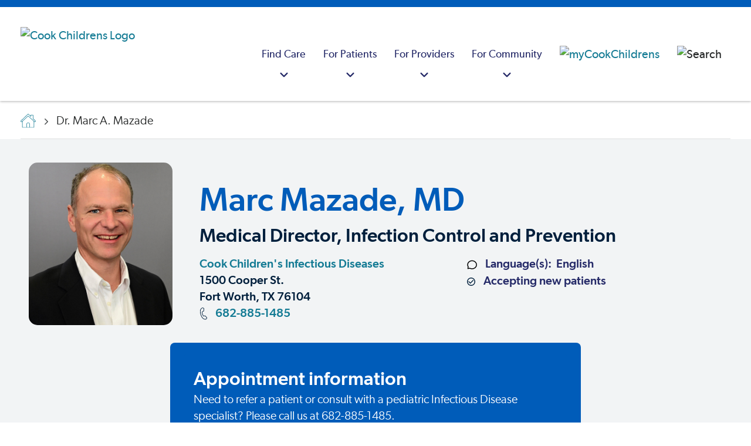

--- FILE ---
content_type: text/html; charset=utf-8
request_url: https://www.cookchildrens.org/doctors/infectious-diseases/dr-marc-a-mazade
body_size: 21727
content:




<!DOCTYPE html>
<html lang="en" >
<head>
    <meta charset="utf-8" />
    <meta http-equiv="X-UA-Compatible" content="IE=edge" />
    <meta name="viewport" content="width=device-width, initial-scale=1, maximum-scale=5" />
    <meta name="author" content="" />

<link href="https://www.cookchildrens.org/doctors/infectious-diseases/dr-marc-a-mazade/" rel="canonical" />
    <meta name="title" property="title" content="Dr. Marc A. Mazade |  Infectious Diseases |  Cook Children's Infectious Diseases" />
<meta name="description" property="description" content="Dr. Marc Mazade offers care for children and teens with infectious diseases caused by bacteria, parasites, fungi or viruses." />

    <title> Dr. Marc A. Mazade |  Infectious Diseases |  Cook Children&#x27;s Infectious Diseases</title>

    <link rel="stylesheet preload" href="/dist/fonts/fonts.css?v=1.0.0.504911232000000000" as="style" />
    <link rel="stylesheet preload" href="/dist/cc/styles.css?v=1.0.0.504911232000000000" as="style" />
    <link rel="apple-touch-icon" href="/favicon.ico" />
    <link rel="shortcut icon" href="/favicon.ico" />

    
    

    <script>
!function(T,l,y){var S=T.location,k="script",D="instrumentationKey",C="ingestionendpoint",I="disableExceptionTracking",E="ai.device.",b="toLowerCase",w="crossOrigin",N="POST",e="appInsightsSDK",t=y.name||"appInsights";(y.name||T[e])&&(T[e]=t);var n=T[t]||function(d){var g=!1,f=!1,m={initialize:!0,queue:[],sv:"5",version:2,config:d};function v(e,t){var n={},a="Browser";return n[E+"id"]=a[b](),n[E+"type"]=a,n["ai.operation.name"]=S&&S.pathname||"_unknown_",n["ai.internal.sdkVersion"]="javascript:snippet_"+(m.sv||m.version),{time:function(){var e=new Date;function t(e){var t=""+e;return 1===t.length&&(t="0"+t),t}return e.getUTCFullYear()+"-"+t(1+e.getUTCMonth())+"-"+t(e.getUTCDate())+"T"+t(e.getUTCHours())+":"+t(e.getUTCMinutes())+":"+t(e.getUTCSeconds())+"."+((e.getUTCMilliseconds()/1e3).toFixed(3)+"").slice(2,5)+"Z"}(),iKey:e,name:"Microsoft.ApplicationInsights."+e.replace(/-/g,"")+"."+t,sampleRate:100,tags:n,data:{baseData:{ver:2}}}}var h=d.url||y.src;if(h){function a(e){var t,n,a,i,r,o,s,c,u,p,l;g=!0,m.queue=[],f||(f=!0,t=h,s=function(){var e={},t=d.connectionString;if(t)for(var n=t.split(";"),a=0;a<n.length;a++){var i=n[a].split("=");2===i.length&&(e[i[0][b]()]=i[1])}if(!e[C]){var r=e.endpointsuffix,o=r?e.location:null;e[C]="https://"+(o?o+".":"")+"dc."+(r||"services.visualstudio.com")}return e}(),c=s[D]||d[D]||"",u=s[C],p=u?u+"/v2/track":d.endpointUrl,(l=[]).push((n="SDK LOAD Failure: Failed to load Application Insights SDK script (See stack for details)",a=t,i=p,(o=(r=v(c,"Exception")).data).baseType="ExceptionData",o.baseData.exceptions=[{typeName:"SDKLoadFailed",message:n.replace(/\./g,"-"),hasFullStack:!1,stack:n+"\nSnippet failed to load ["+a+"] -- Telemetry is disabled\nHelp Link: https://go.microsoft.com/fwlink/?linkid=2128109\nHost: "+(S&&S.pathname||"_unknown_")+"\nEndpoint: "+i,parsedStack:[]}],r)),l.push(function(e,t,n,a){var i=v(c,"Message"),r=i.data;r.baseType="MessageData";var o=r.baseData;return o.message='AI (Internal): 99 message:"'+("SDK LOAD Failure: Failed to load Application Insights SDK script (See stack for details) ("+n+")").replace(/\"/g,"")+'"',o.properties={endpoint:a},i}(0,0,t,p)),function(e,t){if(JSON){var n=T.fetch;if(n&&!y.useXhr)n(t,{method:N,body:JSON.stringify(e),mode:"cors"});else if(XMLHttpRequest){var a=new XMLHttpRequest;a.open(N,t),a.setRequestHeader("Content-type","application/json"),a.send(JSON.stringify(e))}}}(l,p))}function i(e,t){f||setTimeout(function(){!t&&m.core||a()},500)}var e=function(){var n=l.createElement(k);n.src=h;var e=y[w];return!e&&""!==e||"undefined"==n[w]||(n[w]=e),n.onload=i,n.onerror=a,n.onreadystatechange=function(e,t){"loaded"!==n.readyState&&"complete"!==n.readyState||i(0,t)},n}();y.ld<0?l.getElementsByTagName("head")[0].appendChild(e):setTimeout(function(){l.getElementsByTagName(k)[0].parentNode.appendChild(e)},y.ld||0)}try{m.cookie=l.cookie}catch(p){}function t(e){for(;e.length;)!function(t){m[t]=function(){var e=arguments;g||m.queue.push(function(){m[t].apply(m,e)})}}(e.pop())}var n="track",r="TrackPage",o="TrackEvent";t([n+"Event",n+"PageView",n+"Exception",n+"Trace",n+"DependencyData",n+"Metric",n+"PageViewPerformance","start"+r,"stop"+r,"start"+o,"stop"+o,"addTelemetryInitializer","setAuthenticatedUserContext","clearAuthenticatedUserContext","flush"]),m.SeverityLevel={Verbose:0,Information:1,Warning:2,Error:3,Critical:4};var s=(d.extensionConfig||{}).ApplicationInsightsAnalytics||{};if(!0!==d[I]&&!0!==s[I]){var c="onerror";t(["_"+c]);var u=T[c];T[c]=function(e,t,n,a,i){var r=u&&u(e,t,n,a,i);return!0!==r&&m["_"+c]({message:e,url:t,lineNumber:n,columnNumber:a,error:i}),r},d.autoExceptionInstrumented=!0}return m}(y.cfg);function a(){y.onInit&&y.onInit(n)}(T[t]=n).queue&&0===n.queue.length?(n.queue.push(a),n.trackPageView({})):a()}(window,document,{src: "https://js.monitor.azure.com/scripts/b/ai.2.gbl.min.js", crossOrigin: "anonymous", cfg: {instrumentationKey: 'ad436d17-acdc-4c4e-b4cb-ae6caef0b7ff', disableCookiesUsage: false }});
</script>


    <script type="application/ld+json" id="schemaBrand">
{
	"@context" : "http://schema.org",
	"@type" : "MedicalOrganization",
	"name" : "Cook Children's Health Care System",
	"alternateName" : ["Cook Children's Hospital","Cook Children's","Cook Childrens","Cook Hospital"],
	"brand" : "Cook Children's Health Care System",
	"location" : {
		"@type" : "Place",
		"address" : {
			"@type" : "PostalAddress",
			"streetAddress"		: "801 7th Ave",
			"addressLocality"	: "Fort Worth",
			"addressRegion"		: "TX",
			"postalCode"		: "76104",
			"addressCountry"	: "US"
		},
		"amenityFeature" : ["Wheelchair accessible entrance","Wheelchair accessible restroom"],
		"hasMap" : "https://goo.gl/maps/yW2iWMZwFvMkDS538",
		"geo" : {
			"@type": "GeoCoordinates",
			"latitude": "32.736276",
			"longitude": "-97.341191"
		},
		"smokingAllowed" : "False"
	},
	"url" : "https://cookchildrens.org",
	"logo": {
		"@type": "ImageObject",
		"representativeOfPage" : "True",
		"caption" : "Cook Children's Health Care System logo",
		"url": "https://cookchildrens.org/SiteCollectionImages/schema/logo-cookchildrens.png"
	},
	"image": {
		"@type": "ImageObject",
		"representativeOfPage" : "True",
		"caption" : "Cook Children's Health Care System photo",
		"url": "https://cookchildrens.org/SiteCollectionImages/Main/medical-center/bkgd-cookchildrensmedcenter2.jpg"
	},
	"slogan" : "Knowing that every child's life is sacred, it is the Promise of Cook Children's to improve the health of every child through the prevention and treatment of illness, disease and injury.",
	"description" : "Cook Children's offers more than 60 primary, specialty and urgent care locations throughout Texas. Improving the health of children through the prevention and treatment of illness, disease and injury.", 
	"sameAs" : [
			"http://www.facebook.com/cookchildrens",
			"http://www.twitter.com/cookchildrens",
			"https://www.linkedin.com/company/cook-children%27s-health-care-system",
			"https://www.youtube.com/cookchildrens",
			"https://www.instagram.com/cookchildrens",
			"https://en.wikipedia.org/wiki/Cook_Children%27s_Medical_Center"
		],
	"contactPoint" : [
	{
		"@type" : "ContactPoint",
		"contactType" : "customer service",
		"telephone" : "+1-682-885-4000",
		"email"		: "social@cookchildrens.org",
		"hoursAvailable" : "Mo-Su"
	},{
		"@type" : "ContactPoint",
		"contactType" : "Emergency referral/admission",
		"description" : "For emergency referrals.",
		"hoursAvailable" : "Mo-Su",
		"telephone"	: "+1-800-543-4878",
		"url" : "https://cookchildrens.org/locations/Pages/emergency-services.aspx"
	},{
		"@type" : "ContactPoint",
		"contactType" : "International referrals",
		"description" : "Our International Patient Services team will review each case and recommend the best treatment plan for a child visiting Cook Children's.",
		"hoursAvailable" : "Mo-Su",
		"telephone"	: "+1-682-885-4685",
		"url" : "https://cookchildrens.org/international/"
	}
	],
	"subOrganization" : [
	{
		"@type": "MedicalOrganization",
		"name" : "Cook Children's Medical Center",
		"url" : "https://cookchildrens.org/medical-center/",
		"description" : "The medical center is the cornerstone of Cook Children's, and offers advanced technologies, research and treatments, surgery, rehabilitation and ancillary services all designed to meet children's needs."
	},{
		"@type": "MedicalOrganization",
		"name" : "Cook Children's Physician Network",
		"url" : "https://cookchildrens.org/professionals/physician-network/",
		"description" : "Cook Children's Physician Network is the largest pediatric multi-specialty physician group in North Texas."
	},{
		"@type": "MedicalOrganization",
		"name" : "Cook Children's Home Health",
		"url" : "http://www.cookchildrenshomehealth.com/",
		"description" : "An alternative to hospital care for pediatric patients whose diseases or conditions allow them to continue recovery or rehabilitation at home."
	},{
		"@type": "Organization",
		"name" : "Cook Children's Health Plan",
		"url" : "http://www.cookchp.org/",
		"description" : "Providing health care for CHIP and STAR (Medicaid) members in Tarrant, Johnson, Denton, Parker, Hood, and Wise counties."
	}
	],
	"diversityPolicy" : "https://cookchildrens.org/about/compliance/Pages/Non-Discrimination-Policy.aspx",
	"ethicsPolicy" : "https://cookchildrens.org/about/compliance/Pages/Patient-Rights-and-Responsibilities.aspx",
	"potentialAction" : {
		"@type" : "SearchAction",
		"target" : "https://cookchildrens.org/search/Pages/default.aspx?k={k}"
	}
}
</script>

    

<script type="application/ld+json" id="schemaBreadcrumbs">
        {"@context":"https://schema.org","@type":"BreadcrumbList","itemListElement":[{"@type":"ListItem","item":{"@type":"Thing","@id":"https://www.cookchildrens.org/","name":"Hello"},"position":1},{"@type":"ListItem","item":{"@type":"Thing","@id":"https://www.cookchildrens.org/doctors/infectious-diseases/dr-marc-a-mazade/","name":"dr-marc-a-mazade"},"position":2}]}
</script>

    <style>
.mobile .brand .brand-image { max-height: 35px; }
.rich-text ul:not(.standard-list) li, .rte-content ul:not(.standard-list) li {
    padding-left: 0.625rem;
    margin-left: 1.5rem;}

.banner-dismissible, .banner-non-dismissible {padding-top:10px !important;padding-bottom:10px;}
.banner-dismissible .rich-text, .banner-non-dismissible .rich-text {margin-top:0 !important}

.media-card-text {flex: 1 1 0;}
.media-card-wrapper { width: 100%; }

.navbar-logo {padding-left: 20px;}

.youtube-thumbnail { z-index: 98; }
.score-video::after { z-index: 99; }
.score-video span { z-index: 99; }

.no-scroll { height: 100%; }
</style>



    <meta property="og:title" content="Marc Mazade, MD | Infectious Disease | Fort Worth | Cook Children’s" />
<meta property="og:type" content="website" />
<meta name="twitter:title" content="Marc Mazade, MD | Infectious Disease | Fort Worth | Cook Children’s" />
<meta name="twitter:card" content="summary" />
<meta property="og:description" content="Dr. Marc Mazade offers care for children and teens with infectious diseases caused by bacteria, parasites, fungi or viruses." />
<meta name="twitter:description" content="Dr. Marc Mazade offers care for children and teens with infectious diseases caused by bacteria, parasites, fungi or viruses." />
<meta property="og:image" content="https://a.mktgcdn.com/p/bp8rt_qeF4phqfRFfWojtCzk7ggZxRGSyC9PA8F3a24/1080x1221.jpg" />
<meta name="twitter:image" content="https://a.mktgcdn.com/p/bp8rt_qeF4phqfRFfWojtCzk7ggZxRGSyC9PA8F3a24/1080x1221.jpg" />

    <!-- Google Tag Manager -->
<script>
   dataLayer = [];
   (function (w, d, s, l, i) {
       w[l] = w[l] || []; w[l].push({
           'gtm.start':
                new Date().getTime(), event: 'gtm.js'
       }); var f = d.getElementsByTagName(s)[0],
             j = d.createElement(s), dl = l != 'dataLayer' ? '&l=' + l : ''; j.async = true; j.src =
             'https://www.googletagmanager.com/gtm.js?id=' + i + dl; f.parentNode.insertBefore(j, f);
   })(window, document, 'script', 'dataLayer', 'GTM-KPCPR94');
</script>
<!-- End Google Tag Manager -->

    

        <script src="https://cdn.amplitude.com/libs/analytics-browser-2.11.8-min.js.gz"></script>
        <script>
            window.amplitude.init('ea0611ad819799a5b7d62fd790b0786f', {
                "fetchRemoteConfig": true,
                autocapture: {
                    attribution: true,
                    pageViews: true,
                    sessions: true,
                    formInteractions: false,
                    fileDownloads: true,
                    elementInteractions: false,
                },
            });
        </script>
</head>
<body>
    <!-- Google Tag Manager (noscript) -->
<noscript>
    <iframe src="https://www.googletagmanager.com/ns.html?id=GTM-KPCPR94" height="0" width="0" style="display: none; visibility: hidden"></iframe>
</noscript>
<!-- End Google Tag Manager (noscript) -->

    
    


<header class="header "
        style=""
        data-react-component="MainNavigation"
        data-props="{&quot;mainNav&quot;:[{&quot;categoryTitle&quot;:&quot;Find Care&quot;,&quot;ctaBlock&quot;:{&quot;heading&quot;:&quot;Schedule a virtual health appointment&quot;,&quot;text&quot;:&quot;\u003cp\u003eWe provide a variety of \u003ca title=\u0022Virtual urgent care\u0022 href=\u0022/link/b7e1999a2fcd495abd139c811c1095bf.aspx\u0022\u003eremote services\u003c/a\u003e, from consultations with physicians in outlying areas, virtual visits in school nurse\u0027s offices, after-hours care in a patient\u0027s home and more.\u003c/p\u003e&quot;,&quot;button&quot;:{&quot;label&quot;:&quot;Schedule now&quot;,&quot;link&quot;:&quot;https://www.cookchildrens.org/services/virtual-health/virtual-urgent-care/&quot;,&quot;target&quot;:&quot;_self&quot;,&quot;buttonClass&quot;:&quot;score-button primary&quot;,&quot;componentName&quot;:&quot;Button&quot;}},&quot;columns&quot;:[{&quot;columnId&quot;:&quot;e21a51d5-319c-489b-b044-57c802ec007b&quot;,&quot;title&quot;:&quot;Doctors&quot;,&quot;showSearch&quot;:false,&quot;searchPlaceHolderText&quot;:&quot;Enter keyword(s)&quot;,&quot;searchVerticalUrl&quot;:&quot;professionals.html&quot;,&quot;links&quot;:[{&quot;title&quot;:&quot;Find a doctor&quot;,&quot;link&quot;:&quot;/find-care/?searchType=provider&quot;,&quot;linkAriaLabel&quot;:&quot;Find a doctor&quot;,&quot;openInNewWindow&quot;:false},{&quot;title&quot;:&quot;Cardiology&quot;,&quot;link&quot;:&quot;/find-care/?searchType=provider\u0026searchCriteria=Cardiology&quot;,&quot;linkAriaLabel&quot;:&quot;Cardiology&quot;,&quot;openInNewWindow&quot;:false},{&quot;title&quot;:&quot;Endocrinology&quot;,&quot;link&quot;:&quot;/find-care/?searchType=provider\u0026searchCriteria=Endocrinology&quot;,&quot;linkAriaLabel&quot;:&quot;Endocrinology&quot;,&quot;openInNewWindow&quot;:false},{&quot;title&quot;:&quot;Gastroenterology&quot;,&quot;link&quot;:&quot;/find-care/?searchType=provider\u0026searchCriteria=Gastroenterology&quot;,&quot;linkAriaLabel&quot;:&quot;Gastroenterology&quot;,&quot;openInNewWindow&quot;:false},{&quot;title&quot;:&quot;Hematology-Oncology&quot;,&quot;link&quot;:&quot;/find-care/?searchType=provider\u0026searchCriteria=Hematology&#x2B;and&#x2B;Oncology&quot;,&quot;linkAriaLabel&quot;:&quot;Hematology-Oncology&quot;,&quot;openInNewWindow&quot;:false},{&quot;title&quot;:&quot;Neurosciences&quot;,&quot;link&quot;:&quot;/find-care/?searchType=provider\u0026searchCriteria=Neurosciences&quot;,&quot;linkAriaLabel&quot;:&quot;Neurosciences&quot;,&quot;openInNewWindow&quot;:false},{&quot;title&quot;:&quot;Pediatrics&quot;,&quot;link&quot;:&quot;/find-care/?searchType=provider\u0026searchCriteria=Pediatrics&quot;,&quot;linkAriaLabel&quot;:&quot;Pediatrics&quot;,&quot;openInNewWindow&quot;:false}]},{&quot;columnId&quot;:&quot;91767abe-faf1-4fd6-a8ec-452873f0b2d0&quot;,&quot;title&quot;:&quot;Locations&quot;,&quot;showSearch&quot;:false,&quot;searchPlaceHolderText&quot;:&quot;Enter keyword(s)&quot;,&quot;searchVerticalUrl&quot;:&quot;facilities.html&quot;,&quot;links&quot;:[{&quot;title&quot;:&quot;Find a location&quot;,&quot;link&quot;:&quot;/find-care/?searchType=location&quot;,&quot;linkAriaLabel&quot;:&quot;Find a location&quot;,&quot;openInNewWindow&quot;:false},{&quot;title&quot;:&quot;Emergency&quot;,&quot;link&quot;:&quot;/find-care/?searchType=location\u0026searchCriteria=Emergency&quot;,&quot;linkAriaLabel&quot;:&quot;Emergency&quot;,&quot;openInNewWindow&quot;:false},{&quot;title&quot;:&quot;Medical centers&quot;,&quot;link&quot;:&quot;/find-care/?searchType=location\u0026searchCriteria=Medical&#x2B;Center\u0026locationTypes=[\u0022Medical&#x2B;Center\u0022]&quot;,&quot;linkAriaLabel&quot;:&quot;Medical centers&quot;,&quot;openInNewWindow&quot;:false},{&quot;title&quot;:&quot;Primary care&quot;,&quot;link&quot;:&quot;/find-care/?searchType=location\u0026searchCriteria=Primary&#x2B;Care&quot;,&quot;linkAriaLabel&quot;:&quot;Primary care&quot;,&quot;openInNewWindow&quot;:false},{&quot;title&quot;:&quot;Specialty clinics&quot;,&quot;link&quot;:&quot;/find-care/?searchType=location\u0026searchCriteria=Specialty&#x2B;Care\u0026locationTypes=[\u0022Specialty&#x2B;Care\u0022]&quot;,&quot;linkAriaLabel&quot;:&quot;Specialty clinics&quot;,&quot;openInNewWindow&quot;:false},{&quot;title&quot;:&quot;Surgery centers&quot;,&quot;link&quot;:&quot;/find-care/?searchType=location\u0026searchCriteria=Surgery&#x2B;Center&quot;,&quot;linkAriaLabel&quot;:&quot;Surgery centers&quot;,&quot;openInNewWindow&quot;:false},{&quot;title&quot;:&quot;Retail pharmacy&quot;,&quot;link&quot;:&quot;/find-care/?searchType=location\u0026searchCriteria=Pharmacy&quot;,&quot;linkAriaLabel&quot;:&quot;Retail pharmacy&quot;,&quot;openInNewWindow&quot;:false},{&quot;title&quot;:&quot;Urgent care&quot;,&quot;link&quot;:&quot;/find-care/?searchType=location\u0026searchCriteria=Urgent&#x2B;Care&quot;,&quot;linkAriaLabel&quot;:&quot;Urgent care&quot;,&quot;openInNewWindow&quot;:false}]},{&quot;columnId&quot;:&quot;be71c170-af7a-46b8-b258-9db70bac3d28&quot;,&quot;title&quot;:&quot;Services&quot;,&quot;showSearch&quot;:false,&quot;searchPlaceHolderText&quot;:&quot;Enter keyword(s)&quot;,&quot;searchVerticalUrl&quot;:&quot;specialties.html&quot;,&quot;links&quot;:[{&quot;title&quot;:&quot;Browse all medical services&quot;,&quot;link&quot;:&quot;/services/&quot;,&quot;linkAriaLabel&quot;:&quot;Browse all medical services&quot;,&quot;openInNewWindow&quot;:false},{&quot;title&quot;:&quot;Home health services&quot;,&quot;link&quot;:&quot;/visit/home-health/&quot;,&quot;linkAriaLabel&quot;:&quot;Home health services&quot;,&quot;openInNewWindow&quot;:false},{&quot;title&quot;:&quot;Outpatient laboratory services&quot;,&quot;link&quot;:&quot;/services/pathology/outpatient-laboratory-services/&quot;,&quot;linkAriaLabel&quot;:&quot;Outpatient laboratory services&quot;,&quot;openInNewWindow&quot;:false}]}]},{&quot;categoryTitle&quot;:&quot;For Patients&quot;,&quot;ctaBlock&quot;:{&quot;heading&quot;:&quot;Patient portal&quot;,&quot;text&quot;:&quot;\u003cp\u003eManage your child\u0027s health, including test results, messaging, appointment information and a health summary. Not yet a member? \u003ca title=\u0022Mycookchildren\u0027s\u0022 href=\u0022https://mychart.cookchildrens.org/mychart/Authentication/Login?postloginurl=inside.asp%3Fmode%3Dpatprefs\u0026amp;liteMode=False\u0022\u003eSign up now\u003c/a\u003e or \u003ca title=\u0022learn more about member benefits\u0022 href=\u0022/link/57c5b5a1ff0a4032bbed82dff2161700.aspx?postloginurl=inside.asp%3Fmode%3Dpatprefs\u0026amp;liteMode=False\u0022 rel=\u0022noopener\u0022\u003elearn about member benefits\u003c/a\u003e.\u003c/p\u003e&quot;,&quot;button&quot;:{&quot;label&quot;:&quot;Sign in&quot;,&quot;link&quot;:&quot;https://mychart.cookchildrens.org/mychart/Authentication/Login?postloginurl=inside.asp?mode=patprefs\u0026liteMode=False&quot;,&quot;target&quot;:&quot;_blank&quot;,&quot;relationship&quot;:&quot;noreferrer&quot;,&quot;buttonClass&quot;:&quot;score-button primary&quot;,&quot;componentName&quot;:&quot;Button&quot;}},&quot;columns&quot;:[{&quot;columnId&quot;:&quot;09399690-2241-4198-aba9-c0bfa131511a&quot;,&quot;title&quot;:&quot;Before your visit&quot;,&quot;showSearch&quot;:false,&quot;searchPlaceHolderText&quot;:&quot;&quot;,&quot;searchVerticalUrl&quot;:&quot;&quot;,&quot;links&quot;:[{&quot;title&quot;:&quot;Billing and insurance information&quot;,&quot;link&quot;:&quot;/patients-families/billing-insurance/&quot;,&quot;linkAriaLabel&quot;:&quot;Billing and insurance information&quot;,&quot;openInNewWindow&quot;:false},{&quot;title&quot;:&quot;Standard charges/cost of care&quot;,&quot;link&quot;:&quot;/about/compliance/standard-charges/?svcArea=WP-24rDLvKTvANu6u5J32ila6mg-3D-3D-24rdDkjskb8qJWjEmDOxst4UsB-2FqpvC84E8oUs0rI51Rg-3D\u0026isMultiSA=false&quot;,&quot;linkAriaLabel&quot;:&quot;Standard charges/cost of care&quot;,&quot;openInNewWindow&quot;:false},{&quot;title&quot;:&quot;Medical records&quot;,&quot;link&quot;:&quot;/patients-families/medical-records/&quot;,&quot;linkAriaLabel&quot;:&quot;Medical records&quot;,&quot;openInNewWindow&quot;:false},{&quot;title&quot;:&quot;Request a second opinion&quot;,&quot;link&quot;:&quot;/services/request-a-second-opinion/&quot;,&quot;linkAriaLabel&quot;:&quot;Request a second opinion&quot;,&quot;openInNewWindow&quot;:false}]},{&quot;columnId&quot;:&quot;8e0084bf-1f84-4f81-af40-18dff86fe89d&quot;,&quot;title&quot;:&quot;During your visit&quot;,&quot;showSearch&quot;:false,&quot;searchPlaceHolderText&quot;:&quot;&quot;,&quot;searchVerticalUrl&quot;:&quot;&quot;,&quot;links&quot;:[{&quot;title&quot;:&quot;Visitor information&quot;,&quot;link&quot;:&quot;/medical-center/fort-worth/patient-and-parent-information/guest-and-visitor-information/&quot;,&quot;linkAriaLabel&quot;:&quot;Visitor information&quot;,&quot;openInNewWindow&quot;:false},{&quot;title&quot;:&quot;Plan your visit&quot;,&quot;link&quot;:&quot;/patients-families/plan-your-visit/&quot;,&quot;linkAriaLabel&quot;:&quot;Plan your visit&quot;,&quot;openInNewWindow&quot;:false},{&quot;title&quot;:&quot;Patient safety&quot;,&quot;link&quot;:&quot;/patients-families/quality-safety/&quot;,&quot;linkAriaLabel&quot;:&quot;Patient safety&quot;,&quot;openInNewWindow&quot;:false},{&quot;title&quot;:&quot;Your health care team&quot;,&quot;link&quot;:&quot;/patients-families/healthcare-team/&quot;,&quot;linkAriaLabel&quot;:&quot;Your health care team&quot;,&quot;openInNewWindow&quot;:false}]},{&quot;columnId&quot;:&quot;96a47cc8-42d9-4164-a08e-0b8245502363&quot;,&quot;title&quot;:&quot;Family resources&quot;,&quot;showSearch&quot;:false,&quot;searchPlaceHolderText&quot;:&quot;&quot;,&quot;searchVerticalUrl&quot;:&quot;&quot;,&quot;links&quot;:[{&quot;title&quot;:&quot;Education resources&quot;,&quot;link&quot;:&quot;/health-resources/&quot;,&quot;linkAriaLabel&quot;:&quot;Education resources&quot;,&quot;openInNewWindow&quot;:false},{&quot;title&quot;:&quot;Support groups&quot;,&quot;link&quot;:&quot;/patients-families/support-groups/&quot;,&quot;linkAriaLabel&quot;:&quot;Support groups&quot;,&quot;openInNewWindow&quot;:false},{&quot;title&quot;:&quot;Legal help&quot;,&quot;link&quot;:&quot;/patients-families/legal-help/&quot;,&quot;linkAriaLabel&quot;:&quot;Legal help&quot;,&quot;openInNewWindow&quot;:false},{&quot;title&quot;:&quot;Language assistance&quot;,&quot;link&quot;:&quot;/patients-families/language-services/&quot;,&quot;linkAriaLabel&quot;:&quot;Language assistance&quot;,&quot;openInNewWindow&quot;:false},{&quot;title&quot;:&quot;Financial assistance&quot;,&quot;link&quot;:&quot;/patients-families/billing-insurance/financial-assistance/&quot;,&quot;linkAriaLabel&quot;:&quot;Financial assistance&quot;,&quot;openInNewWindow&quot;:false}]}]},{&quot;categoryTitle&quot;:&quot;For Providers&quot;,&quot;ctaBlock&quot;:{&quot;heading&quot;:&quot;Provider portal&quot;,&quot;text&quot;:&quot;\u003cp\u003eSecure, convenient access to your referred and admitted patient information.\u0026nbsp; Not yet a member?\u0026nbsp; \u003ca title=\u0022EpicCare Link\u0022 href=\u0022https://epiccarelink.cookchildrens.org/epiccarelink/common/account_request_main.asp\u0022 target=\u0022_blank\u0022 rel=\u0022noopener\u0022\u003eSign up now\u003c/a\u003e or \u003ca title=\u0022EpicCARElink Provider Portal\u0022 href=\u0022/link/4439bce4d24e45998dd3e1a5baa986ae.aspx\u0022\u003elearn about member benefits\u003c/a\u003e.\u003c/p\u003e&quot;,&quot;button&quot;:{&quot;label&quot;:&quot;Sign in&quot;,&quot;link&quot;:&quot;https://epiccarelink.cookchildrens.org/epiccarelink/common/epic_login.asp&quot;,&quot;target&quot;:&quot;_blank&quot;,&quot;relationship&quot;:&quot;noreferrer&quot;,&quot;buttonClass&quot;:&quot;score-button primary&quot;,&quot;componentName&quot;:&quot;Button&quot;}},&quot;columns&quot;:[{&quot;columnId&quot;:&quot;84bfe509-eb57-4b08-9774-0716ea237a4b&quot;,&quot;title&quot;:&quot;Referrals&quot;,&quot;showSearch&quot;:false,&quot;searchPlaceHolderText&quot;:&quot;&quot;,&quot;searchVerticalUrl&quot;:&quot;&quot;,&quot;links&quot;:[{&quot;title&quot;:&quot;Specialty referrals&quot;,&quot;link&quot;:&quot;/healthcare-professionals/referrals/&quot;,&quot;linkAriaLabel&quot;:&quot;Specialty referrals&quot;,&quot;openInNewWindow&quot;:false},{&quot;title&quot;:&quot;International referrals&quot;,&quot;link&quot;:&quot;/healthcare-professionals/referrals/international-referrals/&quot;,&quot;linkAriaLabel&quot;:&quot;International referrals&quot;,&quot;openInNewWindow&quot;:false},{&quot;title&quot;:&quot;Home health referrals&quot;,&quot;link&quot;:&quot;/healthcare-professionals/referrals/home-health-referrals/&quot;,&quot;linkAriaLabel&quot;:&quot;Home health referrals&quot;,&quot;openInNewWindow&quot;:false},{&quot;title&quot;:&quot;Accepted insurance plans&quot;,&quot;link&quot;:&quot;/patients-families/billing-insurance/insurance-plans/&quot;,&quot;linkAriaLabel&quot;:&quot;Accepted insurance plans&quot;,&quot;openInNewWindow&quot;:false},{&quot;title&quot;:&quot;Physician liaison support&quot;,&quot;link&quot;:&quot;/healthcare-professionals/liaison/&quot;,&quot;linkAriaLabel&quot;:&quot;Physician liaison support&quot;,&quot;openInNewWindow&quot;:false},{&quot;title&quot;:&quot;Specialty calendars&quot;,&quot;link&quot;:&quot;/healthcare-professionals/calendar/&quot;,&quot;linkAriaLabel&quot;:&quot;Specialty calendars&quot;,&quot;openInNewWindow&quot;:false}]},{&quot;columnId&quot;:&quot;aadd6607-a8fc-4631-b50b-550904060314&quot;,&quot;title&quot;:&quot;Provider resources&quot;,&quot;showSearch&quot;:false,&quot;searchPlaceHolderText&quot;:&quot;&quot;,&quot;searchVerticalUrl&quot;:&quot;&quot;,&quot;links&quot;:[{&quot;title&quot;:&quot;Clinical pathways&quot;,&quot;link&quot;:&quot;/healthcare-professionals/clinical-pathways/&quot;,&quot;linkAriaLabel&quot;:&quot;Clinical pathways&quot;,&quot;openInNewWindow&quot;:false},{&quot;title&quot;:&quot;Research studies&quot;,&quot;link&quot;:&quot;/services/research/research-administration-office/&quot;,&quot;linkAriaLabel&quot;:&quot;Research studies&quot;,&quot;openInNewWindow&quot;:false},{&quot;title&quot;:&quot;Specialty guidelines&quot;,&quot;link&quot;:&quot;/healthcare-professionals/resource-library/pediatric-specialty-condition-sheets/&quot;,&quot;linkAriaLabel&quot;:&quot;Specialty guidelines&quot;,&quot;openInNewWindow&quot;:false},{&quot;title&quot;:&quot;Specialty spotlights&quot;,&quot;link&quot;:&quot;/healthcare-professionals/resource-library/specialty-spotlight-series-video-library/&quot;,&quot;linkAriaLabel&quot;:&quot;Specialty spotlights&quot;,&quot;openInNewWindow&quot;:false},{&quot;title&quot;:&quot;Education and development&quot;,&quot;link&quot;:&quot;/healthcare-professionals/professional-education/&quot;,&quot;linkAriaLabel&quot;:&quot;Education and development&quot;,&quot;openInNewWindow&quot;:false}]}]},{&quot;categoryTitle&quot;:&quot;For Community&quot;,&quot;ctaBlock&quot;:{&quot;heading&quot;:&quot;We\u0027re growing&quot;,&quot;text&quot;:&quot;\u003cp\u003eCook Children\u0027s is expanding to better serve the community we love.\u003c/p\u003e&quot;,&quot;button&quot;:{&quot;label&quot;:&quot;Learn more&quot;,&quot;link&quot;:&quot;https://www.cookchildrens.org/campus-growth/&quot;,&quot;target&quot;:&quot;_self&quot;,&quot;buttonClass&quot;:&quot;score-button primary&quot;,&quot;componentName&quot;:&quot;Button&quot;}},&quot;columns&quot;:[{&quot;columnId&quot;:&quot;e5e8fbde-9a50-4322-bc5f-f409f15b4d01&quot;,&quot;title&quot;:&quot;Get involved&quot;,&quot;showSearch&quot;:false,&quot;searchPlaceHolderText&quot;:&quot;&quot;,&quot;searchVerticalUrl&quot;:&quot;&quot;,&quot;links&quot;:[{&quot;title&quot;:&quot;Find a career&quot;,&quot;link&quot;:&quot;https://cookchildrens.wd1.myworkdayjobs.com/Cook_Childrens_Careers&quot;,&quot;linkAriaLabel&quot;:&quot;Find a career&quot;,&quot;openInNewWindow&quot;:true},{&quot;title&quot;:&quot;Events&quot;,&quot;link&quot;:&quot;https://www.cookchildrenspromise.org/events/&quot;,&quot;linkAriaLabel&quot;:&quot;Events&quot;,&quot;openInNewWindow&quot;:true},{&quot;title&quot;:&quot;Volunteer&quot;,&quot;link&quot;:&quot;https://www.cookchildrenspromise.org/volunteers/&quot;,&quot;linkAriaLabel&quot;:&quot;Volunteer&quot;,&quot;openInNewWindow&quot;:true},{&quot;title&quot;:&quot;Community sponsorships&quot;,&quot;link&quot;:&quot;/about/sponsorship/&quot;,&quot;linkAriaLabel&quot;:&quot;Community sponsorships&quot;,&quot;openInNewWindow&quot;:true},{&quot;title&quot;:&quot;Wish lists&quot;,&quot;link&quot;:&quot;/medical-center/fort-worth/giving/&quot;,&quot;linkAriaLabel&quot;:&quot;Wish lists&quot;,&quot;openInNewWindow&quot;:true},{&quot;title&quot;:&quot;Support Cook Children\u0027s&quot;,&quot;link&quot;:&quot;https://www.cookchildrenspromise.org/ways-to-give/&quot;,&quot;linkAriaLabel&quot;:&quot;Support Cook Children\u0027s&quot;,&quot;openInNewWindow&quot;:true}]},{&quot;columnId&quot;:&quot;e311b30b-0fe1-4e1b-9619-e13ad6563a97&quot;,&quot;title&quot;:&quot;Community health&quot;,&quot;showSearch&quot;:false,&quot;searchPlaceHolderText&quot;:&quot;&quot;,&quot;searchVerticalUrl&quot;:&quot;&quot;,&quot;links&quot;:[{&quot;title&quot;:&quot;Community partners&quot;,&quot;link&quot;:&quot;https://www.cookchildrenscommunity.org/programs-and-coalitions/&quot;,&quot;linkAriaLabel&quot;:&quot;Community partners&quot;,&quot;openInNewWindow&quot;:true},{&quot;title&quot;:&quot;Community Health Needs Assessment (CHNA)&quot;,&quot;link&quot;:&quot;https://www.cookchildrenscommunity.org/data/chna/&quot;,&quot;linkAriaLabel&quot;:&quot;Community Health Needs Assessment (CHNA)&quot;,&quot;openInNewWindow&quot;:true},{&quot;title&quot;:&quot;Adverse Childhood Experiences (ACEs)&quot;,&quot;link&quot;:&quot;https://www.cookchildrenscommunity.org/abuse/&quot;,&quot;linkAriaLabel&quot;:&quot;Adverse Childhood Experiences (ACEs)&quot;,&quot;openInNewWindow&quot;:true},{&quot;title&quot;:&quot;Asthma&quot;,&quot;link&quot;:&quot;https://www.cookchildrenscommunity.org/asthma/&quot;,&quot;linkAriaLabel&quot;:&quot;Asthma&quot;,&quot;openInNewWindow&quot;:true},{&quot;title&quot;:&quot;Healthy lifestyles&quot;,&quot;link&quot;:&quot;https://www.cookchildrenscommunity.org/healthy-lifestyles/&quot;,&quot;linkAriaLabel&quot;:&quot;Healthy lifestyles&quot;,&quot;openInNewWindow&quot;:true},{&quot;title&quot;:&quot;Injury prevention&quot;,&quot;link&quot;:&quot;https://www.cookchildrenscommunity.org/injury-prevention/&quot;,&quot;linkAriaLabel&quot;:&quot;Injury prevention&quot;,&quot;openInNewWindow&quot;:true},{&quot;title&quot;:&quot;Mental health&quot;,&quot;link&quot;:&quot;https://www.cookchildrenscommunity.org/mental-health/&quot;,&quot;linkAriaLabel&quot;:&quot;Mental health&quot;,&quot;openInNewWindow&quot;:true},{&quot;title&quot;:&quot;Oral health&quot;,&quot;link&quot;:&quot;https://www.cookchildrenscommunity.org/oral-health/&quot;,&quot;linkAriaLabel&quot;:&quot;Oral health&quot;,&quot;openInNewWindow&quot;:true}]},{&quot;columnId&quot;:&quot;350de767-b2e3-402d-b1c7-a24d7b7fbc3a&quot;,&quot;title&quot;:&quot;Education&quot;,&quot;showSearch&quot;:false,&quot;searchPlaceHolderText&quot;:&quot;&quot;,&quot;searchVerticalUrl&quot;:&quot;&quot;,&quot;links&quot;:[{&quot;title&quot;:&quot;Behavior and emotions&quot;,&quot;link&quot;:&quot;/health-resources/mental-health/&quot;,&quot;linkAriaLabel&quot;:&quot;Behavior and emotions&quot;,&quot;openInNewWindow&quot;:false},{&quot;title&quot;:&quot;Conditions and diagnoses&quot;,&quot;link&quot;:&quot;/health-resources/conditions/&quot;,&quot;linkAriaLabel&quot;:&quot;Conditions and diagnoses&quot;,&quot;openInNewWindow&quot;:false},{&quot;title&quot;:&quot;Family life&quot;,&quot;link&quot;:&quot;/health-resources/family-life/&quot;,&quot;linkAriaLabel&quot;:&quot;Family life&quot;,&quot;openInNewWindow&quot;:false},{&quot;title&quot;:&quot;Fitness and nutrition&quot;,&quot;link&quot;:&quot;/health-resources/fitness-and-nutrition/&quot;,&quot;linkAriaLabel&quot;:&quot;Fitness and nutrition&quot;,&quot;openInNewWindow&quot;:false},{&quot;title&quot;:&quot;Growth and development&quot;,&quot;link&quot;:&quot;/health-resources/growth-and-development/&quot;,&quot;linkAriaLabel&quot;:&quot;Growth and development&quot;,&quot;openInNewWindow&quot;:false},{&quot;title&quot;:&quot;Immunizations and vaccines&quot;,&quot;link&quot;:&quot;/health-resources/immunizations-and-vaccines/&quot;,&quot;linkAriaLabel&quot;:&quot;Immunizations and vaccines&quot;,&quot;openInNewWindow&quot;:false},{&quot;title&quot;:&quot;Prenatal and newborn&quot;,&quot;link&quot;:&quot;/health-resources/newborn/&quot;,&quot;linkAriaLabel&quot;:&quot;Prenatal and newborn&quot;,&quot;openInNewWindow&quot;:false},{&quot;title&quot;:&quot;Safety and injury prevention&quot;,&quot;link&quot;:&quot;/health-resources/safety-and-injury-prevention/&quot;,&quot;linkAriaLabel&quot;:&quot;Safety and injury prevention&quot;,&quot;openInNewWindow&quot;:false}]}]}],&quot;iconLink&quot;:{&quot;iconUrl&quot;:&quot;/globalassets/layout/general/account-2.svg&quot;,&quot;iconAltText&quot;:&quot;myCookChildrens&quot;,&quot;link&quot;:&quot;https://mychart.cookchildrens.org/mychart/Authentication/Login?postloginurl=inside.asp?mode=patprefs\u0026liteMode=False&quot;,&quot;linkAriaLabel&quot;:&quot;myCookChildrens&quot;,&quot;openInNewWindow&quot;:true,&quot;smartBanner&quot;:{&quot;text&quot;:&quot;Would you like to open in the MyCookChildren\u0027s app?&quot;,&quot;browserButtonText&quot;:&quot;Continue here&quot;,&quot;appButtonText&quot;:&quot;Open in app&quot;,&quot;appUrlScheme&quot;:&quot;https://mycookshortlinks.cookchildrens.org?page=home&quot;}},&quot;languages&quot;:{&quot;iconUrl&quot;:&quot;/globalassets/layout/general/language-globe.svg&quot;,&quot;iconAltText&quot;:&quot;Site language selector&quot;,&quot;enabled&quot;:false,&quot;languageNodes&quot;:[]},&quot;logo&quot;:{&quot;homeUrl&quot;:&quot;/&quot;,&quot;homeUrlAriaLabel&quot;:&quot;Cook Childrens&quot;,&quot;logoSrc&quot;:&quot;/siteassets/images/brand/cook_childrens_standard_spot.svg&quot;,&quot;altText&quot;:&quot;Cook Childrens Logo&quot;,&quot;openInNewWindow&quot;:false},&quot;hideSearch&quot;:false,&quot;searchBar&quot;:{&quot;searchTitle&quot;:&quot;Search&quot;,&quot;menuIconUrl&quot;:&quot;/globalassets/icons/topnavsearch2.svg&quot;,&quot;menuIconAltText&quot;:&quot;Search&quot;,&quot;searchPlaceholder&quot;:&quot;Enter Keyword(s)&quot;,&quot;searchButtonIcon&quot;:&quot;/siteassets/icons/rehabilitation.svg&quot;,&quot;searchButtonAltText&quot;:&quot;Search&quot;,&quot;searchPageUrl&quot;:&quot;/search/&quot;,&quot;predefinedSearch&quot;:{&quot;label&quot;:&quot;Popular Searches&quot;,&quot;keywords&quot;:[{&quot;term&quot;:&quot;Careers&quot;,&quot;value&quot;:&quot;Careers&quot;,&quot;ariaLabel&quot;:&quot;Careers&quot;},{&quot;term&quot;:&quot;ADHD resources&quot;,&quot;value&quot;:&quot;ADHD resources&quot;,&quot;ariaLabel&quot;:&quot;ADHD resources&quot;},{&quot;term&quot;:&quot;Safe sleep&quot;,&quot;value&quot;:&quot;Safe sleep&quot;,&quot;ariaLabel&quot;:&quot;Safe sleep&quot;},{&quot;term&quot;:&quot;Newborn care&quot;,&quot;value&quot;:&quot;Newborn care&quot;,&quot;ariaLabel&quot;:&quot;Newborn care&quot;}]}}}">
</header>

    <main class="page-wrapper">
        



<main class="page-wrapper">
    


<div class="d-none d-lg-block">
<div class="breadcrumb-wrapper container">
    <ol class="breadcrumb">
        <li class="breadcrumb-item">
                <a href="/">
                    <span class="breadcrumb-home-icon">
                        



<svg width="26px" height="24px" viewBox="0 0 26 24" version="1.1" xmlns="http://www.w3.org/2000/svg" xmlns:xlink="http://www.w3.org/1999/xlink"><title>Home</title><g id="Location-Detail-V1" stroke="none" stroke-width="1" fill="none" fill-rule="evenodd"><g id="Location-Detail-Desktop1" transform="translate(-225.000000, -160.000000)"><rect fill="#FFFFFF" x="0" y="0" width="1920" height="7434"></rect><g id="breadcrumb" transform="translate(225.000000, 155.000000)" fill="#147B94" fill-rule="nonzero"><g id="home-icon" transform="translate(0.000000, 5.000000)"><path d="M25.7400567,11.8588478 C25.7400567,11.8588478 25.7400567,11.8588478 25.7400567,11.8588478 L21.7667593,8.06530612 L21.7667593,2.15468871 C21.7667593,1.95050375 21.6048043,1.78930509 21.3996612,1.78930509 L17.4479579,1.78930509 C17.2428148,1.78930509 17.0808597,1.95050375 17.0808597,2.15468871 L17.0808597,3.57323689 L13.6042246,0.241797985 C13.2695175,-0.0805993283 12.7404643,-0.0805993283 12.4057572,0.241797985 L0.269925091,11.8588478 C0.0971730327,12.0200465 0,12.2457246 0,12.4714027 C0,12.7078274 0.086376029,12.922759 0.248331084,13.0839576 L1.03651235,13.8684578 C1.20926441,14.040403 1.42520448,14.115629 1.65194156,14.115629 C1.85708462,14.115629 2.0730247,14.040403 2.23497975,13.8899509 L2.75323593,13.4278481 L2.75323593,22.9815552 C2.75323593,23.1857401 2.91519098,23.3469388 3.12033405,23.3469388 L10.5270785,23.3469388 L15.4721062,23.3469388 L22.8788507,23.3469388 C23.0839938,23.3469388 23.2459488,23.1857401 23.2459488,22.9815552 L23.2459488,13.4385947 L23.764205,13.9006975 C24.1097091,14.2123482 24.6279653,14.2016017 24.9626724,13.8792043 L25.7508537,13.0947042 C25.9128087,12.9335056 26.0099817,12.7078274 25.9991847,12.4821493 C25.9991847,12.2457246 25.9128087,12.0200465 25.7400567,11.8588478 Z M10.9049737,22.6269181 L10.9049737,17.5867734 C10.9049737,16.4368897 11.844313,15.5019375 12.9995924,15.5019375 C14.1548718,15.5019375 15.0942111,16.4368897 15.0942111,17.5867734 L15.0942111,22.6269181 L10.9049737,22.6269181 Z M22.5117526,12.7723069 L22.5117526,22.6269181 L15.8392043,22.6269181 L15.8392043,17.5867734 C15.8392043,16.0285198 14.5651579,14.7604237 12.9995924,14.7604237 C11.4340268,14.7604237 10.1599804,16.0285198 10.1599804,17.5867734 L10.1599804,22.6269181 L3.49822918,22.6269181 L3.49822918,12.7723069 L8.79955796,7.94709377 L12.9240133,4.19653836 C12.9240133,4.19653836 12.9240133,4.19653836 12.9240133,4.19653836 C12.9348104,4.18579179 12.9456074,4.18579179 12.9564044,4.17504521 C12.9779984,4.16429863 12.9887954,4.16429863 13.0103894,4.16429863 C13.0427804,4.16429863 13.0751714,4.17504521 13.0967654,4.19653836 L22.5117526,12.7723069 Z M25.2325975,12.5681219 L24.4444162,13.3526221 C24.4012282,13.3956084 24.3256492,13.3956084 24.2716642,13.3526221 L13.5826306,3.65920951 C13.5610366,3.63771635 13.5394426,3.62696978 13.5178485,3.60547662 C13.2155324,3.3797985 12.7944493,3.36905192 12.4813362,3.60547662 C12.4597422,3.62696978 12.4381482,3.63771635 12.4165542,3.65920951 L2.87200297,12.3316972 C2.87200297,12.3316972 2.87200297,12.3316972 2.87200297,12.3316972 L1.73831758,13.3633686 C1.68433257,13.4063549 1.61955054,13.4063549 1.56556553,13.3633686 L0.777384261,12.5788685 C0.744993251,12.5466288 0.744993251,12.514389 0.744993251,12.4928959 C0.744993251,12.4714027 0.744993251,12.439163 0.788181265,12.4069233 L12.9132163,0.779126841 C12.9348104,0.757633686 12.9672014,0.746887109 12.9995924,0.746887109 C13.0319834,0.746887109 13.0643744,0.757633686 13.0859684,0.779126841 L17.1888298,4.70162749 C17.2967998,4.80909326 17.4587549,4.83058641 17.5883189,4.77685353 C17.72868,4.72312064 17.815056,4.58341514 17.815056,4.43296306 L17.815056,2.52007233 L21.0217661,2.52007233 L21.0217661,8.22650478 C21.0217661,8.32322397 21.0649541,8.41994317 21.1405331,8.49516921 L25.2218005,12.4069233 C25.2541915,12.439163 25.2541915,12.4714027 25.2649885,12.4928959 C25.2649885,12.5036425 25.2649885,12.5358822 25.2325975,12.5681219 Z" id="Shape"></path></g></g></g></g></svg>


                    </span>
                </a>
        </li>

            <li class="breadcrumb-item">
                <a href="/doctors/infectious-diseases/dr-marc-a-mazade/">
                    <span>Dr. Marc A. Mazade</span>
                </a>
            </li>
    </ol>
</div></div>

<script type="application/ld+json" id="doctorBio">{"@context":"https://schema.org","@type":"Physician","name":"Dr. Marc A. Mazade","description":"Dr. Marc Mazade offers care for children and teens with infectious diseases caused by bacteria, parasites, fungi or viruses.","url":"https://www.cookchildrens.org/doctors/infectious-diseases/dr-marc-a-mazade/","hasMap":"https://www.google.com/maps/place/?q=place_id:ChIJh7ZcFXpxToYRdoD9o-Dypw0","photo":{"@type":"ImageObject","contentUrl":"https://a.mktgcdn.com/p/bp8rt_qeF4phqfRFfWojtCzk7ggZxRGSyC9PA8F3a24/1080x1221.jpg"},"smokingAllowed":false,"address":{"@type":"PostalAddress","addressCountry":"US","addressLocality":"Fort Worth","addressRegion":"TX","postalCode":"76104","streetAddress":"1500 Cooper St."},"aggregateRating":{"@type":"AggregateRating","ratingValue":0.0,"ratingCount":3},"knowsAbout":"Pediatric infectious diseases consultation","knowsLanguage":"English","logo":"https://a.mktgcdn.com/p/GdqS_imwVIwOVt8Q4OaUBCjpGB-NYPAQq8dbX8TJQO0/750x750.jpg","member":{"@type":"Organization","name":"American Board of Pediatrics Infectious Diseases"},"openingHours":["Sunday: Closed","Monday: 9:00 AM - 5:00 PM","Tuesday: 9:00 AM - 5:00 PM","Wednesday: 9:00 AM - 5:00 PM","Thursday: 9:00 AM - 5:00 PM","Friday: 9:00 AM - 5:00 PM","Saturday: Closed"],"telephone":"682-885-1485","isAcceptingNewPatients":true,"hospitalAffiliation":{"@type":"Hospital","name":"Cook Children\u0027s Health Care System","image":"https://www.cookchildrens.org/siteassets/layout/images/og-cookchildrens.jpg","address":{"@type":"PostalAddress","addressCountry":"US","addressLocality":"Fort Worth","addressRegion":"TX","postalCode":"76104","streetAddress":"801 7th Ave."},"telephone":"682-885-4000","medicalSpecialty":"https://schema.org/Infectious"},"medicalSpecialty":"https://schema.org/Infectious"}
</script>



<div class="interior-page doctor-page">
    <div class="top-content-wrapper bg-shade">
        <section class="hero-banner doctor-hero pb-4">
            <div class="container">
                <div class="w-3col">
                    <div class="d-md-none">
                        <h1>
                            Marc Mazade, MD
                        </h1>
                        <h4>Medical Director, Infection Control and Prevention</h4>
                    </div>
                    <img src="https://a.mktgcdn.com/p/bp8rt_qeF4phqfRFfWojtCzk7ggZxRGSyC9PA8F3a24/1080x1221.jpg"
                         alt="Headshot of Dr. Marc A. Mazade"
                         class="doctor-profile" />
                </div>
                <div class="w-9col">
                        <div class="info-cta doctor-appt-block mb-4 d-md-none mobile-only">
                            <div class="first-available-block bg-darkblue text-white">
                                <div data-react-component="FirstAvailableCTA" data-props='{"copyText":"Need to refer a patient or consult with a pediatric Infectious Disease specialist? Please call us at 682-885-1485.","titleText":"Appointment information","button":{"location":{"name":"Cook Children\u0027s Infectious Diseases","nickname":"Fort Worth Infectious Diseases","locationPageUrl":"https://www.cookchildrens.org/services/infectious-disease/why-choose-us/infectious-diseases/","image":"https://a.mktgcdn.com/p/U7iRtMTFlUxZNmxH6xtTW_Fop_ofZStYerDNZOT0zz8/600x522.jpg","address":{"line1":"1500 Cooper St.","line2":"First floor","city":"Fort Worth","region":"TX","postalCode":"76104","countryCode":"US"},"phone":"682-885-1485","specialty":"SPECIALTY_CARE","coordinates":{"lat":32.73711921630625,"lng":-97.3425640909462},"googleCID":"8676533239052620779","providersAtLocationURL":"https://www.cookchildrens.org/services/infectious-disease/why-choose-us/infectious-diseases/","providers":[{"name":"Marc Mazade","providerAddress":{"line1":"1500 Cooper St.","city":"Fort Worth","region":"TX","postalCode":"76104","countryCode":"US"},"degrees":"MD","physicianPID":"11863","specialty":"Infectious Disease","mainImageUrl":"https://a.mktgcdn.com/p/bp8rt_qeF4phqfRFfWojtCzk7ggZxRGSyC9PA8F3a24/1080x1221.jpg","mainImageAltText":"Headshot of Dr. Marc A. Mazade","mainPhone":"682-885-1485","acceptingNewPatients":true,"totalRatings":3,"overallRating":0.0,"showApptButton":false,"visitTypes":[],"nameAnalytics":{"event":"ProviderSelected","properties":{"source":"https://www.cookchildrens.org/doctors/infectious-diseases/dr-marc-a-mazade","providerName":"Dr. Marc A. Mazade","specialty":"Infectious Disease","rating":0.0,"acceptingNewPatients":true}}}],"showApptButton":false},"workflowType":1,"title":"Book your appointment","desktopImage":{"contentType":"Image","imageSrc":"/contentassets/52bd36d77ce445f4baa41f4fed23752d/cook_childrens_standard_spot.svg","altText":"cook childrens standard spot"},"mobileImage":{"contentType":"Image","imageSrc":"/contentassets/52bd36d77ce445f4baa41f4fed23752d/cook_childrens_standard_spot.svg","altText":"cook childrens standard spot"},"visitTypes":[{"id":"1508","name":"Sick visit","description":"New illness, pain, or injury"},{"id":"1513","name":"Well visit","description":"Establish care with a primary care provider (3 months - 17 years)"},{"id":"1514","name":"Newborn visit","description":"Establish care with a primary care provider (0 - 3 months)"},{"id":"1544","name":"Prenatal visit","description":"Prenatal conference"}],"steps":[],"buttonStyles":"primary","cookApiBaseUrl":"https://tphub.cookchildrens.org/api/OSchA/","cookApiToken":"eyJhbGciOiJIUzI1NiIsInR5cCI6IkpXVCJ9.[base64].lwSX1DXgJaqkj1BoawfMrjKRPG5a9pQq_v2zh7dmmWo","recaptchaSeKey":"6LfNW2kdAAAAAEtTYwYEQtQB3WSdkHi97lJnpcxv","recaptchaSKey":"6LfNW2kdAAAAAKwQxlLt-LwditxSjLkyOoRRNOy7","analytics":{"event":"OpenSchedulingStarted","properties":{"source":"https://www.cookchildrens.org/doctors/infectious-diseases/dr-marc-a-mazade","appointmentType":"Provider","providerName":"Marc Mazade","locationName":"Cook Children\u0027s Infectious Diseases"}},"componentName":"OpenScheduling"},"componentName":"FirstAvailableCTA","links":[{"href":"https://www.cookchildrens.org/healthcare-professionals/liaison/","target":"_self","text":"Referral assistance","title":"Referral assistance"},{"href":"https://www.cookchildrens.org/siteassets/documents/professionals/referrals/cook_childrens_referral_form.pdf","target":"_blank","text":"Download referral form","title":"Download referral form"}],"hasLinks":true}'></div>
                                

<div class="text-modal-block section-container"
     data-react-component="RichTextModal"
     data-props="{&quot;buttonStyle&quot;:&quot;link&quot;,&quot;buttonText&quot;:&quot;Accepted insurance&quot;,&quot;modalBody&quot;:&quot;\u003ch2\u003eAccepted insurance\u003c/h2\u003e\n\u003cp\u003e\u0026nbsp;\u003c/p\u003e\n\u003cp\u003eCook Children\u0027s Medical Center and Cook Children\u0027s Physician Network have contracts with the following health care insurance companies, and we are committed to growing this list. We want to be sure that every family and child in our community has the coverage they need to get and stay healthy.\u003c/p\u003e\n\u003cdiv class=\u0022tinymce-multi-column\u0022\u003e\n\u003cdiv class=\u0022tinymce-column two-col\u0022\u003e\n\u003cul\u003e\n\u003cli\u003eAetna**\u003c/li\u003e\n\u003cli\u003eBlue Cross Blue Shield of Texas HMO Blue Essentials\u003c/li\u003e\n\u003cli\u003eBlue Cross Blue Shield of Texas PAR - Cook Children\u0027s Medical Center Fort Worth Only\u003c/li\u003e\n\u003cli\u003eBlue Cross Blue Shield of Texas PPO\u003c/li\u003e\n\u003cli\u003eBlue Cross Blue Shield of Texas Premier\u003c/li\u003e\n\u003cli\u003eBlue Cross Blue Shield HealthSelect of Texas\u003c/li\u003e\n\u003cli\u003eBlue Cross Blue Shield of Texas HPN\u003c/li\u003e\n\u003cli\u003eCigna Healthcare of Texas**\u003c/li\u003e\n\u003cli\u003eEHN- Employers Health Network\u003c/li\u003e\n\u003cli\u003eFirst Health Network*\u003c/li\u003e\n\u003cli\u003eFort Worth Firefighters 440\u003c/li\u003e\n\u003cli\u003eGalaxy Healthcare Network\u003c/li\u003e\n\u003c/ul\u003e\n\u003c/div\u003e\n\u003cdiv class=\u0022tinymce-column two-col\u0022\u003e\n\u003cul\u003e\n\u003cli\u003eHealthScope*\u003c/li\u003e\n\u003cli\u003eHealthSmart Payors Organization/HealthSmart*\u003c/li\u003e\n\u003cli\u003eImagine Health\u003c/li\u003e\n\u003cli\u003eMultiPlan Inc/PHCS*\u003c/li\u003e\n\u003cli\u003eProvidence Health Alliance\u003c/li\u003e\n\u003cli\u003eBaylor Scott and White Health Plan**\u003c/li\u003e\n\u003cli\u003eUnited Healthcare PPO/EPO**\u003c/li\u003e\n\u003cli\u003eUSA Managed Care Organizations\u003c/li\u003e\n\u003cli\u003e* Does NOT include Physician Only Plans or Christian Healthcare Sharing Ministry Plans\u003c/li\u003e\n\u003cli\u003e** Excluding exchange products\u003c/li\u003e\n\u003c/ul\u003e\n\u003c/div\u003e\n\u003c/div\u003e\n\u003cp\u003e\u0026nbsp;\u003c/p\u003e\n\u003cp class=\u0022bg-darkblue text-white p-2\u0022\u003eTo confirm that your insurance is covered, please review Cook Children\u0027s \u003ca style=\u0022color: rgb(172, 227, 208);\u0022 title=\u0022Accepted insurance\u0022 href=\u0022/link/c23e96e9b69545c5b74b5223787ff20c.aspx\u0022\u003eaccepted insurance plans\u003c/a\u003e.\u003c/p\u003e&quot;,&quot;componentName&quot;:&quot;RichTextModal&quot;}">
</div>

                            </div>
                        </div>
                    <div class="d-none d-md-block">
                        <h1>
                            Marc Mazade, MD
                        </h1>
                        <h4>Medical Director, Infection Control and Prevention</h4>
                    </div>
                    <div class="doctor-details flex">
                        <div class="details w-6col">
                            <div class="rich-text">
                                    <p>
                                        <a title="Cook Children&#x27;s Infectious Diseases" href="https://www.cookchildrens.org/locations/tx/fort-worth/1500-cooper-st-infect-ftw-dodson">
                                            Cook Children&#x27;s Infectious Diseases
                                        </a>
                                    </p>
                                <p>
1500 Cooper St.                                    <br>
Fort Worth,                                     TX
                                    76104
                                </p>
                            </div>
                            <div class="rich-text">
                                    <p>
                                        <span>
                                            <img src="/dist/icons/cc_icon_phone.svg" alt="Main phone number icon" />
                                            <a class="contact-link" href="tel:&#x2B;16828851485" title='Main phone number' aria-label="Main phone number">682-885-1485</a>
                                        </span>
                                    </p>
                            </div>
                        </div>
                        <div class="details w-6col">
                            <div class="rich-text">
                                    <p>
                                        <span>
                                            <img src="/dist/icons/cc_icon_language.svg" alt="Languages icon" />
                                            Language(s):&nbsp;
                                            English
                                        </span>
                                    </p>
                                    <p>
                                        <span>
                                            <img src="/dist/icons/cc_icon_check.svg" alt="Accepting new patients icon" />
                                            Accepting new patients
                                        </span>
                                    </p>
                            </div>
                        </div>
                    </div>
                </div>
            </div>
        </section>
            <div class="info-cta doctor-appt-block d-none d-md-block pb-12 desktop-only">
                <div class="first-available-block bg-darkblue text-white">
                    <div data-react-component="FirstAvailableCTA" data-props='{"copyText":"Need to refer a patient or consult with a pediatric Infectious Disease specialist? Please call us at 682-885-1485.","titleText":"Appointment information","button":{"location":{"name":"Cook Children\u0027s Infectious Diseases","nickname":"Fort Worth Infectious Diseases","locationPageUrl":"https://www.cookchildrens.org/services/infectious-disease/why-choose-us/infectious-diseases/","image":"https://a.mktgcdn.com/p/U7iRtMTFlUxZNmxH6xtTW_Fop_ofZStYerDNZOT0zz8/600x522.jpg","address":{"line1":"1500 Cooper St.","line2":"First floor","city":"Fort Worth","region":"TX","postalCode":"76104","countryCode":"US"},"phone":"682-885-1485","specialty":"SPECIALTY_CARE","coordinates":{"lat":32.73711921630625,"lng":-97.3425640909462},"googleCID":"8676533239052620779","providersAtLocationURL":"https://www.cookchildrens.org/services/infectious-disease/why-choose-us/infectious-diseases/","providers":[{"name":"Marc Mazade","providerAddress":{"line1":"1500 Cooper St.","city":"Fort Worth","region":"TX","postalCode":"76104","countryCode":"US"},"degrees":"MD","physicianPID":"11863","specialty":"Infectious Disease","mainImageUrl":"https://a.mktgcdn.com/p/bp8rt_qeF4phqfRFfWojtCzk7ggZxRGSyC9PA8F3a24/1080x1221.jpg","mainImageAltText":"Headshot of Dr. Marc A. Mazade","mainPhone":"682-885-1485","acceptingNewPatients":true,"totalRatings":3,"overallRating":0.0,"showApptButton":false,"visitTypes":[],"nameAnalytics":{"event":"ProviderSelected","properties":{"source":"https://www.cookchildrens.org/doctors/infectious-diseases/dr-marc-a-mazade","providerName":"Dr. Marc A. Mazade","specialty":"Infectious Disease","rating":0.0,"acceptingNewPatients":true}}}],"showApptButton":false},"workflowType":1,"title":"Book your appointment","desktopImage":{"contentType":"Image","imageSrc":"/contentassets/52bd36d77ce445f4baa41f4fed23752d/cook_childrens_standard_spot.svg","altText":"cook childrens standard spot"},"mobileImage":{"contentType":"Image","imageSrc":"/contentassets/52bd36d77ce445f4baa41f4fed23752d/cook_childrens_standard_spot.svg","altText":"cook childrens standard spot"},"visitTypes":[{"id":"1508","name":"Sick visit","description":"New illness, pain, or injury"},{"id":"1513","name":"Well visit","description":"Establish care with a primary care provider (3 months - 17 years)"},{"id":"1514","name":"Newborn visit","description":"Establish care with a primary care provider (0 - 3 months)"},{"id":"1544","name":"Prenatal visit","description":"Prenatal conference"}],"steps":[],"buttonStyles":"primary","cookApiBaseUrl":"https://tphub.cookchildrens.org/api/OSchA/","cookApiToken":"eyJhbGciOiJIUzI1NiIsInR5cCI6IkpXVCJ9.[base64].lwSX1DXgJaqkj1BoawfMrjKRPG5a9pQq_v2zh7dmmWo","recaptchaSeKey":"6LfNW2kdAAAAAEtTYwYEQtQB3WSdkHi97lJnpcxv","recaptchaSKey":"6LfNW2kdAAAAAKwQxlLt-LwditxSjLkyOoRRNOy7","analytics":{"event":"OpenSchedulingStarted","properties":{"source":"https://www.cookchildrens.org/doctors/infectious-diseases/dr-marc-a-mazade","appointmentType":"Provider","providerName":"Marc Mazade","locationName":"Cook Children\u0027s Infectious Diseases"}},"componentName":"OpenScheduling"},"componentName":"FirstAvailableCTA","links":[{"href":"https://www.cookchildrens.org/healthcare-professionals/liaison/","target":"_self","text":"Referral assistance","title":"Referral assistance"},{"href":"https://www.cookchildrens.org/siteassets/documents/professionals/referrals/cook_childrens_referral_form.pdf","target":"_blank","text":"Download referral form","title":"Download referral form"}],"hasLinks":true}'></div>
                    

<div class="text-modal-block section-container"
     data-react-component="RichTextModal"
     data-props="{&quot;buttonStyle&quot;:&quot;link&quot;,&quot;buttonText&quot;:&quot;Accepted insurance&quot;,&quot;modalBody&quot;:&quot;\u003ch2\u003eAccepted insurance\u003c/h2\u003e\n\u003cp\u003e\u0026nbsp;\u003c/p\u003e\n\u003cp\u003eCook Children\u0027s Medical Center and Cook Children\u0027s Physician Network have contracts with the following health care insurance companies, and we are committed to growing this list. We want to be sure that every family and child in our community has the coverage they need to get and stay healthy.\u003c/p\u003e\n\u003cdiv class=\u0022tinymce-multi-column\u0022\u003e\n\u003cdiv class=\u0022tinymce-column two-col\u0022\u003e\n\u003cul\u003e\n\u003cli\u003eAetna**\u003c/li\u003e\n\u003cli\u003eBlue Cross Blue Shield of Texas HMO Blue Essentials\u003c/li\u003e\n\u003cli\u003eBlue Cross Blue Shield of Texas PAR - Cook Children\u0027s Medical Center Fort Worth Only\u003c/li\u003e\n\u003cli\u003eBlue Cross Blue Shield of Texas PPO\u003c/li\u003e\n\u003cli\u003eBlue Cross Blue Shield of Texas Premier\u003c/li\u003e\n\u003cli\u003eBlue Cross Blue Shield HealthSelect of Texas\u003c/li\u003e\n\u003cli\u003eBlue Cross Blue Shield of Texas HPN\u003c/li\u003e\n\u003cli\u003eCigna Healthcare of Texas**\u003c/li\u003e\n\u003cli\u003eEHN- Employers Health Network\u003c/li\u003e\n\u003cli\u003eFirst Health Network*\u003c/li\u003e\n\u003cli\u003eFort Worth Firefighters 440\u003c/li\u003e\n\u003cli\u003eGalaxy Healthcare Network\u003c/li\u003e\n\u003c/ul\u003e\n\u003c/div\u003e\n\u003cdiv class=\u0022tinymce-column two-col\u0022\u003e\n\u003cul\u003e\n\u003cli\u003eHealthScope*\u003c/li\u003e\n\u003cli\u003eHealthSmart Payors Organization/HealthSmart*\u003c/li\u003e\n\u003cli\u003eImagine Health\u003c/li\u003e\n\u003cli\u003eMultiPlan Inc/PHCS*\u003c/li\u003e\n\u003cli\u003eProvidence Health Alliance\u003c/li\u003e\n\u003cli\u003eBaylor Scott and White Health Plan**\u003c/li\u003e\n\u003cli\u003eUnited Healthcare PPO/EPO**\u003c/li\u003e\n\u003cli\u003eUSA Managed Care Organizations\u003c/li\u003e\n\u003cli\u003e* Does NOT include Physician Only Plans or Christian Healthcare Sharing Ministry Plans\u003c/li\u003e\n\u003cli\u003e** Excluding exchange products\u003c/li\u003e\n\u003c/ul\u003e\n\u003c/div\u003e\n\u003c/div\u003e\n\u003cp\u003e\u0026nbsp;\u003c/p\u003e\n\u003cp class=\u0022bg-darkblue text-white p-2\u0022\u003eTo confirm that your insurance is covered, please review Cook Children\u0027s \u003ca style=\u0022color: rgb(172, 227, 208);\u0022 title=\u0022Accepted insurance\u0022 href=\u0022/link/c23e96e9b69545c5b74b5223787ff20c.aspx\u0022\u003eaccepted insurance plans\u003c/a\u003e.\u003c/p\u003e&quot;,&quot;componentName&quot;:&quot;RichTextModal&quot;}">
</div>

                </div>
            </div>
    </div>

    <div class="jump-menu-wrapper mb-6" data-react-component="JumpMenu"></div>

    <div class="content-wrapper" id="doctor-content">
        <div class="main-content">
            <div class="content-area">
                <div class="top-content w-8col">
                    <div class="score-accordion">
                        <div class="jump-menu-content-wrapper">
                                <div class="score-accordion-panel">
                                    <div class="panel-heading">
                                        <h3 id="about-accord-title" class="panel-title">
                                            <button type="button"
                                                    class="accordion-button GTMBUTTON"
                                                    data-target="#about-accord-panel"
                                                    aria-expanded="true"
                                                    aria-controls="about-accord-panel">
                                                About
                                            </button>
                                        </h3>
                                    </div>
                                    <div id="about-accord-panel" class="panel-collapse collapse show" aria-labelledby="about-accord-title">
                                        <div class="panel-body">
                                            <section class="score-stripe default doctor-section">
                                                <div class="container">
                                                    <div class="w-full">
                                                            <div class="section-header"><h2 id="about" data-altTitle="About">Meet Dr. Marc A. Mazade</h2></div>
                                                            <p class="my-4">I went into infectious diseases because my infectious diseases professors were among the most passionate doctors and teachers who invested in medical students and residents.<br /><br />
When I got into infectious diseases fellowship and received that one-on-one training on a daily basis, my career started blossoming. Everything started coming together. My professors challenged me to keep reading, thinking, and researching, while instilling in me the quiet patience that's required to keep digging via a friendly conversation with kids and their families to uncover a potential diagnosis that might explain an illness.<br /><br />
Kids are fun to treat, because they aren't weighed down by a life of poor health decisions that compromise their chances of getting better. It makes me feel great to see kids get well and back to living the lives they love - playing with toys, going to school, drawing and painting, or participating in dance, sports, band, choir, youth group, or just spending enriching time with their families and friends.<br /><br />
I like mentoring upper level medical students and helping them develop their knowledge of infections that are common in children. They often remember things that I've forgotten.  When I'm not at Cook Children's, I love working on my tennis serve and backhand, fishing the abundant lakes, streams and bays of the region, and turning the pages of a well written medical mystery novel.</p>
                                                    </div>
                                                </div>
                                            </section>
                                        </div>
                                    </div>
                                </div>
                                <div class="score-accordion-panel">
                                    <div class="panel-heading">
                                        <h3 id="services-accord-title" class="panel-title">
                                            <button type="button"
                                                    class="accordion-button GTMBUTTON"
                                                    data-target="#services-accord-panel"
                                                    aria-expanded="false"
                                                    aria-controls="services-accord-panel">
                                                Services
                                            </button>
                                        </h3>
                                    </div>
                                    <div id="services-accord-panel" class="panel-collapse collapse" aria-labelledby="services-accord-title">
                                        <div class="panel-body">
                                            <section class="score-stripe default">
                                                <div class="container">
                                                    <div class="w-full">
                                                        <div class="section-header">
                                                            <h2 id="services">Services</h2>
                                                        </div>
                                                        <div class="content-area">
                                                            <div class="page-layout">
                                                                <div class="rich-text">
                                                                    <ul class="doctor-list">
                                                                            <li>Pediatric infectious diseases consultation</li>
                                                                    </ul>
                                                                </div>
                                                            </div>
                                                        </div>
                                                    </div>
                                                </div>
                                            </section>
                                        </div>
                                    </div>
                                </div>
                        </div>
                    </div>
                </div>
                <div class="right-content w-4col">
                    <div class="score-accordion">
                            <div class="score-accordion-panel">
                                <div class="panel-heading">
                                    <h3 id="education-accord-title" class="panel-title">
                                        <button type="button"
                                                class="accordion-button GTMBUTTON"
                                                data-target="#education-accord-panel"
                                                aria-expanded="false"
                                                aria-controls="education-accord-panel">
                                            Education
                                        </button>
                                    </h3>
                                </div>
                                <div id="education-accord-panel" class="panel-collapse collapse" aria-labelledby="education-accord-title">
                                    <div class="panel-body">
                                        <section class="score-stripe default">
                                            <div class="container">
                                                <div class="w-full">
                                                    <div class="section-header">
                                                        <h2>Education</h2>
                                                    </div>
                                                    <div class="content-area">
                                                        <div class="page-layout">
                                                            <div class="rich-text">
                                                                <ul>
                                                                        <li class="li-heading">Medical school:</li>
                                                                        <li>University of Texas Medical Branch, Galveston, TX</li>
                                                                        <li class="li-heading">Residency:</li>
                                                                            <li>Arkansas Children's Hospital</li>
                                                                        <li class="li-heading">Board certifications:</li>
                                                                            <li>American Board of Pediatrics Infectious Diseases</li>
                                                                </ul>
                                                            </div>
                                                        </div>
                                                    </div>
                                                </div>
                                            </div>
                                        </section>
                                    </div>
                                </div>
                            </div>
                            <div class="score-accordion-panel">
                                <div class="panel-heading">
                                    <h3 id="affiliations-accord-title" class="panel-title">
                                        <button type="button"
                                                class="accordion-button GTMBUTTON"
                                                data-target="#affiliations-accord-panel"
                                                aria-expanded="false"
                                                aria-controls="affiliations-accord-panel">
                                            Affiliations
                                        </button>
                                    </h3>
                                </div>
                                <div id="affiliations-accord-panel" class="panel-collapse collapse" aria-labelledby="affiliations-accord-title">
                                    <div class="panel-body">
                                        <section class="score-stripe default">
                                            <div class="container">
                                                <div class="w-full">
                                                    <div class="section-header">
                                                        <h2>Affiliations</h2>
                                                    </div>
                                                    <div class="content-area">
                                                        <div class="page-layout">
                                                            <div class="rich-text">
                                                                <ul>
                                                                        <li>Infectious Diseases Society of America, Pediatric Infectious Diseases Society, Society of Health Care Epidemiology, Texas Pediatric Society,Cook Children's Physician Network</li>
                                                                </ul>
                                                            </div>
                                                        </div>
                                                    </div>
                                                </div>
                                            </div>
                                        </section>
                                    </div>
                                </div>
                            </div>
                            <div class="score-accordion-panel">
                                <div class="panel-heading">
                                    <h3 id="social-accord-title" class="panel-title">
                                        <button type="button"
                                                class="accordion-button GTMBUTTON"
                                                data-target="#social-accord-panel"
                                                aria-expanded="false"
                                                aria-controls="social-accord-panel">
                                            Social
                                        </button>
                                    </h3>
                                </div>
                                <div id="social-accord-panel" class="panel-collapse collapse" aria-labelledby="social-accord-title">
                                    <div class="panel-body">
                                        <section class="score-stripe default">
                                            <div class="container">
                                                <div class="w-full">
                                                    <div class="section-header">
                                                        <h2>Find us on social</h2>
                                                    </div>
                                                    <div class="content-area">
                                                        <div class="doctor-socials">
                                                                <a href='http://www.facebook.com/CookChildrensInfectiousDiseaseFortWorth' target="_blank" title='Link to Facebook' aria-label='Link to Facebook'><img src='/dist/icons/cc_icon_fb.svg' alt='Faceboook Logo' /></a>
                                                                <a href='https://www.youtube.com/c/cookchildrens' target="_blank" title='Link to YouTube' aria-label='Link to YouTube'><img src='/dist/icons/cc_icon_yt.svg' alt='YouTube Logo' /></a>
                                                        </div>
                                                    </div>
                                                </div>
                                            </div>
                                        </section>
                                    </div>
                                </div>
                            </div>
                    </div>
                </div>
            </div>
        </div>
    </div>
</div>
</main>


<script defer="defer" src="/Util/Find/epi-util/find.js"></script>
<script>
document.addEventListener('DOMContentLoaded',function(){if(typeof FindApi === 'function'){var api = new FindApi();api.setApplicationUrl('/');api.setServiceApiBaseUrl('/find_v2/');api.processEventFromCurrentUri();api.bindWindowEvents();api.bindAClickEvent();api.sendBufferedEvents();}})
</script>


    </main>
    


<footer class="footer" >
    <div class="footer-wrapper bg-lightgrey">
        <div data-react-component="FooterNavigation" data-props='{"upperFooter":{"upperFooterCol1":[{"childPages":[{"highlighted":true,"indented":false,"title":"Our Promise","link":"/about/promise-report/","linkAriaLabel":"Our Promise","openInNewWindow":false},{"highlighted":false,"indented":false,"title":"Careers","link":"/careers/","linkAriaLabel":"Link to Careers","openInNewWindow":false},{"highlighted":false,"indented":false,"title":"Company Listings","link":"/about/companies/","linkAriaLabel":"Company Listings","openInNewWindow":false},{"highlighted":true,"indented":false,"title":"Quality and Safety","link":"/about/quality-and-safety/","linkAriaLabel":"Link to Quality and Safety","openInNewWindow":false},{"highlighted":true,"indented":false,"title":"Public Relations","link":"/about/public-relations/","linkAriaLabel":"Public Relations","openInNewWindow":false},{"highlighted":false,"indented":false,"title":"Leadership","link":"/about/leadership/","linkAriaLabel":"Leadership","openInNewWindow":false}],"title":"About Us","link":"/about/","openInNewWindow":false},{"childPages":[{"highlighted":false,"indented":false,"title":"Community Health Needs Assessment","link":"/about/community-outreach/community-health-needs-assessment/","linkAriaLabel":"Community Health Needs Assessment","openInNewWindow":false},{"highlighted":false,"indented":false,"title":"Community Benefits Plan","link":"/about/community-outreach/community-benefits-plan/","linkAriaLabel":"","openInNewWindow":false}],"title":"Community Outreach","link":"/about/community-outreach/","openInNewWindow":false}],"upperFooterCol2":[{"childPages":[{"highlighted":true,"indented":false,"title":"Clinical Research","link":"/services/research/research-administration-office/","linkAriaLabel":"Clinical Research","openInNewWindow":false},{"highlighted":true,"indented":false,"title":"Education and Development","link":"/healthcare-professionals/professional-education/","linkAriaLabel":"Education and Development","openInNewWindow":false},{"highlighted":false,"indented":false,"title":"Global Health Services","link":"/services/global-health-services/","linkAriaLabel":"Global Health Services","openInNewWindow":false},{"highlighted":true,"indented":false,"title":"Nursing Department","link":"/healthcare-professionals/nursing/","linkAriaLabel":"Nursing Department","openInNewWindow":false},{"highlighted":false,"indented":false,"title":"Physician Liaisons","link":"/healthcare-professionals/liaison/","linkAriaLabel":"Physician Liaisons","openInNewWindow":false},{"highlighted":false,"indented":false,"title":"Refer/Admit a Patient","link":"/healthcare-professionals/referrals/","linkAriaLabel":"Refer/Admit a Patient","openInNewWindow":false},{"highlighted":true,"indented":false,"title":"Resource Library","link":"/healthcare-professionals/resource-library/","linkAriaLabel":"Link to Resource Library","openInNewWindow":false},{"highlighted":false,"indented":false,"title":"Telehealth and Virtual Medicine","link":"/healthcare-professionals/telemedicine/","linkAriaLabel":"Telehealth and Virtual Medicine","openInNewWindow":false},{"highlighted":false,"indented":false,"title":"Transport Services","link":"/services/transport/","linkAriaLabel":"","openInNewWindow":false}],"title":"For Health Care Professionals","link":"/healthcare-professionals/","openInNewWindow":false}],"upperFooterCol3":[{"childPages":[{"highlighted":false,"indented":false,"title":"Legal Information","link":"/about/compliance/legal-information/","linkAriaLabel":"Legal Information","openInNewWindow":false},{"highlighted":true,"indented":false,"title":"Notice of Privacy Practices","link":"/about/compliance/notice-of-privacy-practices/","linkAriaLabel":"Notice of Privacy Practices","openInNewWindow":false},{"highlighted":false,"indented":false,"title":"Patient Rights and Responsibilities","link":"/about/compliance/patient-rights-and-responsibilities/","linkAriaLabel":"Patient Rights and Responsibilities","openInNewWindow":false},{"highlighted":true,"indented":false,"title":"Non-Discrimination Policy","link":"/about/compliance/non-discrimination-policy/","linkAriaLabel":"Non-Discrimination Policy","openInNewWindow":false},{"highlighted":false,"indented":false,"title":"Hospital Price Transparency","link":"/about/compliance/standard-charges/","linkAriaLabel":"Hospital Price Transparency","openInNewWindow":false},{"highlighted":false,"indented":false,"title":"COVID-19 Test Prices/Cost","link":"/about/compliance/standard-charges/#covidtest","linkAriaLabel":"COVID-19 Test Prices/Cost","openInNewWindow":false}],"title":"Patient and Family Rights","link":"/about/compliance/patient-rights-and-responsibilities/","openInNewWindow":false},{"childPages":[],"title":"Contact Us","link":"/about/contact-us/","linkAriaLabel":"Contact Us","openInNewWindow":false},{"childPages":[],"title":"Standard Charges and Pricing","link":"/about/compliance/standard-charges/","linkAriaLabel":"Standard Charges and Pricing","openInNewWindow":false}]},"lowerFooter":{"socialButtons":[{"iconUrl":"/siteassets/icons/linkedin2.svg","linkAriaLabel":"Linkedin Icon Block","link":"https://www.linkedin.com/company/cook-children\u0027s-health-care-system","openInNewWindow":true},{"iconUrl":"/siteassets/icons/facebook.svg","linkAriaLabel":"Facebook Block","link":"https://www.facebook.com/cookchildrens/","openInNewWindow":true},{"iconUrl":"/siteassets/icons/twitter.svg","linkAriaLabel":"Twitter Link","link":"https://twitter.com/CookChildrens","openInNewWindow":false},{"iconUrl":"/siteassets/icons/youtube.svg","linkAriaLabel":"YouTube Link","link":"https://www.youtube.com/c/cookchildrens","openInNewWindow":false},{"iconUrl":"/siteassets/icons/instagram.svg","linkAriaLabel":"Instagram Link","link":"https://www.instagram.com/cookchildrens/?hl=en","openInNewWindow":false}],"copywriteText":"Cook Children\u0027s Health Care System"},"topBorderColor":"#F99D20"}'></div>

            <div class="lower-footer">
                <div class="container flex">
                    <div class="w-6col">
                        <div class="cc-copy">
                            &copy; Cook Children&#x27;s Health Care System
                        </div>
                    </div>
                    <div class="w-6col">
                        <div class="social-icons grid justify-end gap-2 md:gap-6 grid-flow-col">
                            


    <a
      href="https://www.linkedin.com/company/cook-children&#x27;s-health-care-system"
      class="icon-link GTMLINK"
      target="_blank"
      rel="noreferrer"
      aria-label="Linkedin Icon Block"
    >
        



<?xml version="1.0" encoding="UTF-8"?><svg width="21px" height="20px" viewBox="0 0 21 20" version="1.1" xmlns="http://www.w3.org/2000/svg" xmlns:xlink="http://www.w3.org/1999/xlink"><title>Shape</title><g id="Symbols" stroke="none" stroke-width="1" fill="none" fill-rule="evenodd"><g id="icons/linkedin" transform="translate(0.638610, 0.000000)" fill="#147B94" fill-rule="nonzero"><path d="M2.4,4.66527197 L2.37,4.66527197 C0.92,4.66527197 0,3.62970711 0,2.33263598 C0,1.01464435 0.96,0 2.42,0 C3.89,0 4.8,1.0041841 4.82,2.33263598 C4.83,3.62970711 3.89,4.66527197 2.4,4.66527197 Z M4.54,20 L0.24,20 L0.24,6.50627615 L4.54,6.50627615 L4.54,20 Z M20,20 L15.72,20 L15.72,12.7824268 C15.72,10.9728033 15.1,9.72803347 13.55,9.72803347 C12.37,9.72803347 11.66,10.5543933 11.35,11.3598326 C11.25,11.6631799 11.21,12.0502092 11.21,12.458159 L11.21,19.9895397 L6.91,19.9895397 C6.96,7.76150628 6.91,6.4958159 6.91,6.4958159 L11.2,6.4958159 L11.2,8.4623431 L11.17,8.4623431 C11.73,7.53138075 12.75,6.19246862 15.06,6.19246862 C17.89,6.19246862 19.99,8.12761506 19.99,12.2698745 L19.99,20 L20,20 Z" id="Shape"></path></g></g></svg>


    </a>


    <a
      href="https://www.facebook.com/cookchildrens/"
      class="icon-link GTMLINK"
      target="_blank"
      rel="noreferrer"
      aria-label="Facebook Block"
    >
        



<?xml version="1.0" encoding="UTF-8"?><svg width="33px" height="33px" viewBox="0 0 33 33" version="1.1" xmlns="http://www.w3.org/2000/svg" xmlns:xlink="http://www.w3.org/1999/xlink"><title>icons/facebook</title><g id="Symbols" stroke="none" stroke-width="1" fill="none" fill-rule="evenodd"><g id="footer/desktop-campaign1" transform="translate(-1411.000000, -21.000000)" fill="#147B94" fill-rule="nonzero"><g id="sub-footer" transform="translate(225.000000, 21.000000)"><g id="icons/facebook" transform="translate(1186.000000, 0.000000)"><path d="M33,16.5995976 C33,7.43661972 25.6245,0 16.5165,0 C7.4085,0 0.0165,7.42002012 0,16.582998 C0,24.8661972 6.0225,31.7384306 13.9095,32.9834004 L13.9095,21.3802817 L9.7185,21.3802817 L9.7185,16.582998 L13.9095,16.582998 L13.9095,12.9310865 C13.9095,8.76458753 16.368,6.47384306 20.1465,6.47384306 C21.945,6.47384306 23.8425,6.80583501 23.8425,6.80583501 L23.8425,10.889336 L21.7635,10.889336 C19.7175,10.889336 19.074,12.167505 19.074,13.4788732 L19.074,16.5995976 L23.6445,16.5995976 L22.902,21.3968813 L19.0575,21.3968813 L19.0575,33 C26.961,31.7550302 32.9835,24.8827968 33,16.5995976 Z" id="Path"></path></g></g></g></g></svg>


    </a>


    <a
      href="https://twitter.com/CookChildrens"
      class="icon-link GTMLINK"
      target="_self"
      rel=""
      aria-label="Twitter Link"
    >
        



<?xml version="1.0" encoding="UTF-8"?><svg width="24px" height="18px" viewBox="0 0 24 18" version="1.1" xmlns="http://www.w3.org/2000/svg" xmlns:xlink="http://www.w3.org/1999/xlink"><title>twitter</title><defs><filter color-interpolation-filters="auto" id="filter-1"><feColorMatrix in="SourceGraphic" type="matrix" values="0 0 0 0 0.078431 0 0 0 0 0.482353 0 0 0 0 0.580392 0 0 0 1.000000 0"></feColorMatrix></filter></defs><g id="Symbols" stroke="none" stroke-width="1" fill="none" fill-rule="evenodd"><g id="twitter" transform="translate(0.638610, 0.000000)" filter="url(#filter-1)"><g><path d="M20.631,4.48891626 C20.6425,4.68842365 20.6425,4.88793103 20.6425,5.07635468 C20.6425,11.0837438 15.9045,18 7.2335,18 C4.5655,18 2.0815,17.2573892 0,15.9605911 C0.3795,16.0049261 0.7475,16.0160099 1.1385,16.0160099 C3.3465,16.0160099 5.3705,15.2955665 6.992,14.0763547 C4.922,14.0320197 3.1855,12.7241379 2.5875,10.9285714 C2.875,10.9729064 3.174,10.9950739 3.473,10.9950739 C3.8985,10.9950739 4.324,10.9396552 4.715,10.8399015 C2.553,10.4187192 0.9315,8.58990148 0.9315,6.38423645 C0.9315,6.37315271 0.9315,6.33990148 0.9315,6.32881773 C1.564,6.66133005 2.2885,6.87192118 3.059,6.90517241 C1.794,6.08497537 0.9545,4.69950739 0.9545,3.12561576 C0.9545,2.28325123 1.1845,1.50738916 1.5985,0.831280788 C3.9215,3.58004926 7.4175,5.38669951 11.3275,5.5862069 C11.2585,5.25369458 11.2125,4.89901478 11.2125,4.54433498 C11.2125,2.03940887 13.317,0 15.9275,0 C17.2845,0 18.515,0.543103448 19.366,1.42980296 C20.4355,1.23029557 21.4475,0.853448276 22.356,0.332512315 C22.011,1.38546798 21.2635,2.27216749 20.286,2.83743842 C21.229,2.73768473 22.149,2.48275862 23,2.13916256 C22.356,3.03694581 21.551,3.83497537 20.631,4.48891626 Z" id="Path" fill="#147B94" fill-rule="nonzero"></path></g></g></g></svg>


    </a>


    <a
      href="https://www.youtube.com/c/cookchildrens"
      class="icon-link GTMLINK"
      target="_self"
      rel=""
      aria-label="YouTube Link"
    >
        



<?xml version="1.0" encoding="UTF-8"?><svg width="27px" height="18px" viewBox="0 0 27 18" version="1.1" xmlns="http://www.w3.org/2000/svg" xmlns:xlink="http://www.w3.org/1999/xlink"><title>Shape</title><g id="Symbols" stroke="none" stroke-width="1" fill="none" fill-rule="evenodd"><g id="icons/youtube" transform="translate(0.638610, 0.000000)" fill="#147B94" fill-rule="nonzero"><path d="M25.74,3.88636364 C25.74,3.88636364 25.48,2.12215909 24.7,1.34232955 C23.712,0.319602273 22.607,0.319602273 22.1,0.255681818 C18.46,0 13,0 13,0 L13,0 C13,0 7.54,0 3.9,0.255681818 C3.393,0.319602273 2.288,0.319602273 1.3,1.34232955 C0.52,2.12215909 0.26,3.88636364 0.26,3.88636364 C0.26,3.88636364 0,5.95738636 0,8.02840909 L0,9.97159091 C0,12.0426136 0.26,14.1136364 0.26,14.1136364 C0.26,14.1136364 0.52,15.8778409 1.287,16.6576705 C2.275,17.6803977 3.575,17.6420455 4.16,17.7443182 C6.24,17.9360795 13,18 13,18 C13,18 18.46,17.9872159 22.1,17.7315341 C22.607,17.6676136 23.712,17.6676136 24.7,16.6448864 C25.48,15.8650568 25.74,14.1008523 25.74,14.1008523 C25.74,14.1008523 26,12.0298295 26,9.95880682 L26,8.02840909 C26,5.95738636 25.74,3.88636364 25.74,3.88636364 Z M10.322,12.3110795 L10.322,5.12642045 L17.342,8.73153409 L10.322,12.3110795 Z" id="Shape"></path></g></g></svg>


    </a>


    <a
      href="https://www.instagram.com/cookchildrens/?hl=en"
      class="icon-link GTMLINK"
      target="_self"
      rel=""
      aria-label="Instagram Link"
    >
        



<?xml version="1.0" encoding="UTF-8"?><svg width="33px" height="33px" viewBox="0 0 33 33" version="1.1" xmlns="http://www.w3.org/2000/svg" xmlns:xlink="http://www.w3.org/1999/xlink"><title>icons/instagram</title><g id="Symbols" stroke="none" stroke-width="1" fill="none" fill-rule="evenodd"><g id="footer/desktop-campaign1" transform="translate(-1662.000000, -21.000000)" fill="#147B94" fill-rule="nonzero"><g id="sub-footer" transform="translate(225.000000, 21.000000)"><g id="social" transform="translate(1186.000000, 0.000000)"><g id="icons/instagram" transform="translate(251.000000, 0.000000)"><path d="M16.5165165,2.97148574 C20.9264264,2.97148574 21.454955,2.987994 23.1891892,3.07053527 C24.7912913,3.13656828 25.6666667,3.4172086 26.2612613,3.63181591 C27.0375375,3.92896448 27.5825826,4.29214607 28.1606607,4.86993497 C28.7387387,5.44772386 29.1021021,5.99249625 29.3993994,6.76838419 C29.6306306,7.34617309 29.8948949,8.22111056 29.960961,9.83891946 C30.0435435,11.5722861 30.0600601,12.1005503 30.0600601,16.5082541 C30.0600601,20.915958 30.0435435,21.4442221 29.960961,23.1775888 C29.8948949,24.7788894 29.6141141,25.6538269 29.3993994,26.2481241 C29.1021021,27.024012 28.7387387,27.5687844 28.1606607,28.1465733 C27.5825826,28.7243622 27.0375375,29.0875438 26.2612613,29.3846923 C25.6831832,29.6158079 24.8078078,29.87994 23.1891892,29.945973 C21.454955,30.0285143 20.9264264,30.0450225 16.5165165,30.0450225 C12.1066066,30.0450225 11.5780781,30.0285143 9.84384384,29.945973 C8.24174174,29.87994 7.36636637,29.5992996 6.77177177,29.3846923 C5.9954955,29.0875438 5.45045045,28.7243622 4.87237237,28.1465733 C4.29429429,27.5687844 3.94744745,27.0075038 3.63363363,26.2481241 C3.4024024,25.6703352 3.13813814,24.7953977 3.07207207,23.1775888 C2.98948949,21.4442221 2.97297297,20.915958 2.97297297,16.5082541 C2.97297297,12.1005503 2.98948949,11.5722861 3.07207207,9.83891946 C3.13813814,8.23761881 3.41891892,7.36268134 3.63363363,6.76838419 C3.93093093,5.99249625 4.29429429,5.44772386 4.87237237,4.86993497 C5.45045045,4.29214607 6.01201201,3.94547274 6.77177177,3.63181591 C7.34984985,3.40070035 8.22522523,3.13656828 9.84384384,3.07053527 C11.5780781,2.987994 12.1066066,2.97148574 16.5165165,2.97148574 M16.5165165,0 C12.024024,0 11.4624625,0.0165082541 9.71171171,0.0990495248 C7.94444444,0.181590795 6.75525526,0.462231116 5.6981982,0.858429215 C4.60810811,1.28764382 3.68318318,1.84892446 2.77477477,2.75687844 C1.84984985,3.68134067 1.28828829,4.58929465 0.875375375,5.67883942 C0.462462462,6.73536768 0.181681682,7.92396198 0.115615616,9.69034517 C0.0165165165,11.4567284 0,12.018009 0,16.5082541 C0,20.9984992 0.0165165165,21.5597799 0.0990990991,23.3096548 C0.181681682,25.0595298 0.462462462,26.2646323 0.858858859,27.3211606 C1.28828829,28.4107054 1.84984985,29.3351676 2.75825826,30.2431216 C3.68318318,31.1675838 4.59159159,31.7288644 5.68168168,32.1415708 C6.73873874,32.5542771 7.92792793,32.8349175 9.6951952,32.9009505 C11.4624625,32.9834917 12.024024,33 16.5,33 C20.975976,33 21.5540541,32.9834917 23.3048048,32.9009505 C25.0555556,32.8184092 26.2612613,32.5377689 27.3183183,32.1415708 C28.4084084,31.7123562 29.3333333,31.1510755 30.2417417,30.2431216 C31.1666667,29.3186593 31.7282282,28.4107054 32.1411411,27.3211606 C32.5540541,26.2646323 32.8348348,25.076038 32.9009009,23.3096548 C32.9834835,21.5432716 33,20.981991 33,16.5082541 C33,12.0345173 32.9834835,11.4567284 32.9009009,9.70685343 C32.8183183,7.95697849 32.5375375,6.75187594 32.1411411,5.69534767 C31.7117117,4.6058029 31.1501502,3.68134067 30.2417417,2.77338669 C29.3168168,1.84892446 28.4084084,1.28764382 27.3183183,0.874937469 C26.2612613,0.462231116 25.0720721,0.181590795 23.3048048,0.115557779 C21.5705706,0.0165082541 21.009009,0 16.5165165,0 L16.5165165,0 Z" id="Shape"></path><path d="M15.984375,8.21875 C11.1411114,8.21875 7.21875,11.9103842 7.21875,16.46875 C7.21875,21.0271158 11.1411114,24.71875 15.984375,24.71875 C20.8276386,24.71875 24.75,21.0271158 24.75,16.46875 C24.75,11.9103842 20.8276386,8.21875 15.984375,8.21875 Z M15.984375,21.8135944 C12.8464859,21.8135944 10.3054779,19.4220574 10.3054779,16.46875 C10.3054779,13.5154426 12.8464859,11.1239056 15.984375,11.1239056 C19.1222641,11.1239056 21.6632721,13.5154426 21.6632721,16.46875 C21.6632721,19.4220574 19.1222641,21.8135944 15.984375,21.8135944 Z" id="Shape"></path><circle id="Oval" cx="24.75" cy="8.25" r="2.0625"></circle></g></g></g></g></g></svg>


    </a>

                        </div>
                    </div>
                </div>
            </div>
    </div>
</footer>

    <script defer="defer" src="/Util/Find/epi-util/find.js"></script>
<script>
document.addEventListener('DOMContentLoaded',function(){if(typeof FindApi === 'function'){var api = new FindApi();api.setApplicationUrl('/');api.setServiceApiBaseUrl('/find_v2/');api.processEventFromCurrentUri();api.bindWindowEvents();api.bindAClickEvent();api.sendBufferedEvents();}})
</script>

    
    <script rel="preload" src="/dist/vendor.js?v=1.0.0.504911232000000000" as="script"></script>
    <script rel="preload" src="/dist/main.js?v=1.0.0.504911232000000000" as="script"></script>
    <!-- Youtube Iframe API implementation start -->
    <script>
        const ytIframeScript = document.createElement('script');

        ytIframeScript.src = "https://www.youtube.com/iframe_api";
        const firstScriptTag = document.getElementsByTagName('script')[0];
        firstScriptTag.parentNode.insertBefore(ytIframeScript, firstScriptTag);

        var player;

        function onYouTubeIframeAPIReady() {
            console.log('Youtube iframe API ready!');
            const ytPlayers = document.querySelectorAll('.youtube-iframe');
            if (ytPlayers.length > 0) {
                ytPlayers.forEach((ytPlayer) => {
                    player = new YT.Player(ytPlayer.id, {
                        height: '315',
                        width: '560',
                        videoId: ytPlayer.dataset.id,
                        playerVars: {
                            'playsinline': 1,
                            'rel': 0,
                            'enablejsapi': 1,
                            'autoplay': 0,
                            'frameborder': 0
                        },
                        events: {
                            'onReady': onYTPlayerReady,
                            'onStateChange': onYTPlayerStateChange
                        }
                    });
                });
            }
        }

        function playVideo(event) {
            event.target.playVideo();
        }

        function onYTPlayerReady(event) {
            let currentPlayer = event.target.g;
            currentPlayer.parentElement.addEventListener('click', () => {
                playVideo(event);
            });
            currentPlayer.parentElement.addEventListener('keyup', (e) => {
                if (e.keyCode === 13) {
                    playVideo(event);
                }
            });
        }

        function onYTPlayerStateChange(event) {
            let currentPlayer = event.target.g;
            if (event.data == YT.PlayerState.PLAYING) {
                currentPlayer.parentElement.classList.add('yt-playing');
                currentPlayer.parentElement.style.background = null;
            }
        }
    </script>
    <!-- Youtube Iframe API implementation end -->
</body>
</html>


--- FILE ---
content_type: image/svg+xml
request_url: https://www.cookchildrens.org/dist/icons/cc_icon_fb.svg
body_size: -125
content:
<?xml version="1.0" encoding="UTF-8"?>
<svg id="Layer_1" data-name="Layer 1" xmlns="http://www.w3.org/2000/svg" viewBox="0 0 10 10">
  <defs>
    <style>
      .cls-1 {
        fill: #0268b0;
      }
    </style>
  </defs>
  <g id="cc_icon_fb">
    <path class="cls-1" d="M5,.82C2.68,.82,.8,2.7,.8,5.02c0,2.09,1.52,3.82,3.51,4.15v-2.85h-1.07v-1.25h1.07v-.91c0-.98,.8-1.65,1.78-1.65,.44,0,.71,.07,.71,.07v1.05h-.71c-.3,0-.53,.24-.53,.53v.91h1.15l-.16,1.25h-.99v2.87c2.06-.27,3.65-2.03,3.65-4.16C9.2,2.7,7.32,.82,5,.82Z"/>
  </g>
</svg>

--- FILE ---
content_type: image/svg+xml
request_url: https://www.cookchildrens.org/dist/icons/cc_icon_phone.svg
body_size: 370
content:
<svg width="13" height="21" viewBox="0 0 13 21" fill="none" xmlns="http://www.w3.org/2000/svg">
<path d="M7.08262 19.8461C4.90151 18.7217 3.05043 16.042 1.83075 12.2171C0.513146 8.08094 0.563722 4.60903 1.97425 2.43803C2.709 1.31124 4.64979 -0.173537 5.72861 0.160817C6.45489 0.38326 8.11383 1.01669 7.98062 2.11058L7.59457 5.79158C7.46282 6.83487 6.59587 7.02055 6.02171 7.14356C5.55143 7.24413 5.25434 7.32307 5.10439 7.56618C4.91193 7.87982 4.94957 9.25897 5.52288 11.0314C6.06876 12.7177 6.85542 13.949 7.18317 14.0851C7.44924 14.1977 7.73849 14.0941 8.18374 13.9108C8.75691 13.6743 9.54327 13.3506 10.2446 14.1147L12.7011 16.9012C13.4072 17.676 12.5594 19.03 11.9904 19.7678L11.6219 19.4997L11.9846 19.775C11.3051 20.6674 8.85938 20.5773 7.60482 20.0825C7.43117 20.0135 7.25763 19.9364 7.08586 19.8478L7.08262 19.8461ZM6.3806 1.39866C6.13753 1.27335 5.83169 1.14648 5.4653 1.03359C5.02824 0.898639 3.43761 1.85941 2.74024 2.93358C1.48118 4.87047 1.46597 8.06688 2.69975 11.936C3.9304 15.7952 5.78996 18.3869 7.93556 19.2301C9.13413 19.7022 10.9881 19.5714 11.2561 19.2187C11.2561 19.2187 11.2644 19.2066 11.2669 19.2058C11.9462 18.3257 12.1443 17.6431 12.0196 17.507L9.56387 14.723C9.32981 14.4688 9.14428 14.4985 8.52767 14.7516C8.05126 14.9476 7.45921 15.1928 6.82326 14.9225C5.90342 14.5304 5.02636 12.4679 4.65309 11.3101C4.15195 9.75974 3.85607 7.85103 4.32434 7.08597C4.68845 6.49112 5.3223 6.35575 5.82939 6.24745C6.47469 6.10977 6.6413 6.02929 6.68572 5.68453L7.07496 2.00928C7.08966 1.8813 6.85215 1.64177 6.38222 1.3995L6.3806 1.39866Z" fill="#001F3C"/>
</svg>


--- FILE ---
content_type: image/svg+xml
request_url: https://www.cookchildrens.org/dist/icons/cc_icon_check.svg
body_size: -238
content:
<svg width="14" height="14" viewBox="0 0 14 14" fill="none" xmlns="http://www.w3.org/2000/svg">
<path d="M10.213 3.906L5.6 8.519L3.087 6.013L2.1 7L5.6 10.5L11.2 4.9L10.213 3.906ZM7 0C3.136 0 0 3.136 0 7C0 10.864 3.136 14 7 14C10.864 14 14 10.864 14 7C14 3.136 10.864 0 7 0ZM7 12.6C3.906 12.6 1.4 10.094 1.4 7C1.4 3.906 3.906 1.4 7 1.4C10.094 1.4 12.6 3.906 12.6 7C12.6 10.094 10.094 12.6 7 12.6Z" fill="#001F3C"/>
</svg>


--- FILE ---
content_type: image/svg+xml
request_url: https://www.cookchildrens.org/dist/icons/cc_icon_yt.svg
body_size: -77
content:
<?xml version="1.0" encoding="UTF-8"?>
<svg id="Layer_1" data-name="Layer 1" xmlns="http://www.w3.org/2000/svg" viewBox="0 0 10 10">
  <defs>
    <style>
      .cls-1 {
        fill: #0268b0;
      }
    </style>
  </defs>
  <g id="cc_icon_youtube">
    <g>
      <path class="cls-1" d="M5,.82C2.69,.82,.82,2.69,.82,5s1.87,4.18,4.18,4.18,4.18-1.87,4.18-4.18S7.31,.82,5,.82Zm2.41,5.36c-.05,.31-.31,.53-.63,.53H3.22c-.31,0-.58-.23-.63-.53-.04-.29-.09-.68-.09-1.17,0-.49,.05-.88,.09-1.17,.05-.31,.31-.53,.63-.53h3.57c.31,0,.58,.23,.63,.53,.04,.29,.09,.68,.09,1.17,0,.49-.05,.88-.09,1.17Z"/>
      <polygon class="cls-1" points="4.47 5.68 5.74 5 4.47 4.32 4.47 5.68"/>
    </g>
  </g>
</svg>

--- FILE ---
content_type: image/svg+xml
request_url: https://www.cookchildrens.org/dist/icons/cc_icon_language.svg
body_size: -198
content:
<svg width="17" height="16" viewBox="0 0 17 16" fill="none" xmlns="http://www.w3.org/2000/svg">
<path d="M8.60421 15.035C12.8039 15.035 16.2084 11.9577 16.2084 8.16168C16.2084 4.36563 12.8039 1.28833 8.60421 1.28833C4.40452 1.28833 1 4.36563 1 8.16168C1 9.41359 1.3703 10.5874 2.01731 11.5984L1.38021 14.6914L4.8021 14.1155C5.92059 14.7003 7.21918 15.035 8.60421 15.035Z" stroke="black" stroke-width="1.5" stroke-linecap="round" stroke-linejoin="round"/>
</svg>
